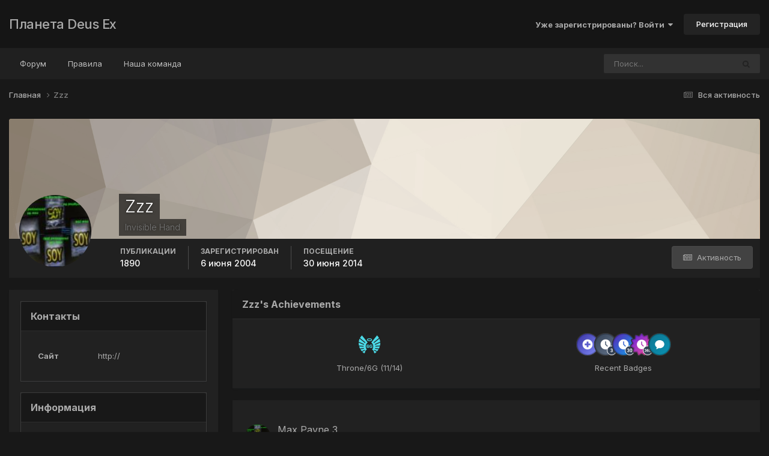

--- FILE ---
content_type: text/html;charset=UTF-8
request_url: https://planetdeusex.ru/forum/profile/5-zzz/
body_size: 13775
content:
<!DOCTYPE html>
<html lang="ru-RU" dir="ltr">
	<head>
		<meta charset="utf-8">
        
		<title>Zzz - Планета Deus Ex</title>
		
		
		
		

	<meta name="viewport" content="width=device-width, initial-scale=1">


	
	


	<meta name="twitter:card" content="summary" />




	
		
			
				<meta property="og:site_name" content="Планета Deus Ex">
			
		
	

	
		
			
				<meta property="og:locale" content="ru_RU">
			
		
	


	
		<link rel="canonical" href="https://planetdeusex.ru/forum/profile/5-zzz/" />
	





<link rel="manifest" href="https://planetdeusex.ru/forum/manifest.webmanifest/">
<meta name="msapplication-config" content="https://planetdeusex.ru/forum/browserconfig.xml/">
<meta name="msapplication-starturl" content="/">
<meta name="application-name" content="Планета Deus Ex">
<meta name="apple-mobile-web-app-title" content="Планета Deus Ex">

	<meta name="theme-color" content="#151515">










<link rel="preload" href="//planetdeusex.ru/forum/applications/core/interface/font/fontawesome-webfont.woff2?v=4.7.0" as="font" crossorigin="anonymous">
		


	<link rel="preconnect" href="https://fonts.googleapis.com">
	<link rel="preconnect" href="https://fonts.gstatic.com" crossorigin>
	
		<link href="https://fonts.googleapis.com/css2?family=Inter:wght@300;400;500;600;700&display=swap" rel="stylesheet">
	



	<link rel='stylesheet' href='https://planetdeusex.ru/forum/uploads/css_built_12/341e4a57816af3ba440d891ca87450ff_framework.css?v=96cfce7e4b1759653871' media='all'>

	<link rel='stylesheet' href='https://planetdeusex.ru/forum/uploads/css_built_12/05e81b71abe4f22d6eb8d1a929494829_responsive.css?v=96cfce7e4b1759653871' media='all'>

	<link rel='stylesheet' href='https://planetdeusex.ru/forum/uploads/css_built_12/20446cf2d164adcc029377cb04d43d17_flags.css?v=96cfce7e4b1759653871' media='all'>

	<link rel='stylesheet' href='https://planetdeusex.ru/forum/uploads/css_built_12/90eb5adf50a8c640f633d47fd7eb1778_core.css?v=96cfce7e4b1759653871' media='all'>

	<link rel='stylesheet' href='https://planetdeusex.ru/forum/uploads/css_built_12/5a0da001ccc2200dc5625c3f3934497d_core_responsive.css?v=96cfce7e4b1759653871' media='all'>

	<link rel='stylesheet' href='https://planetdeusex.ru/forum/uploads/css_built_12/ffdbd8340d5c38a97b780eeb2549bc3f_profiles.css?v=96cfce7e4b1759653871' media='all'>

	<link rel='stylesheet' href='https://planetdeusex.ru/forum/uploads/css_built_12/f2ef08fd7eaff94a9763df0d2e2aaa1f_streams.css?v=96cfce7e4b1759653871' media='all'>

	<link rel='stylesheet' href='https://planetdeusex.ru/forum/uploads/css_built_12/9be4fe0d9dd3ee2160f368f53374cd3f_leaderboard.css?v=96cfce7e4b1759653871' media='all'>

	<link rel='stylesheet' href='https://planetdeusex.ru/forum/uploads/css_built_12/125515e1b6f230e3adf3a20c594b0cea_profiles_responsive.css?v=96cfce7e4b1759653871' media='all'>





<link rel='stylesheet' href='https://planetdeusex.ru/forum/uploads/css_built_12/258adbb6e4f3e83cd3b355f84e3fa002_custom.css?v=96cfce7e4b1759653871' media='all'>




		
		

	</head>
	<body class='ipsApp ipsApp_front ipsJS_none ipsClearfix' data-controller='core.front.core.app' data-message="" data-pageApp='core' data-pageLocation='front' data-pageModule='members' data-pageController='profile' data-pageID='5'  >
		
        

        

		<a href='#ipsLayout_mainArea' class='ipsHide' title='Перейти к основной публикации' accesskey='m'>Перейти к публикации</a>
		





		<div id='ipsLayout_header' class='ipsClearfix'>
			<header>
				<div class='ipsLayout_container'>
					

<a href='https://planetdeusex.ru/forum/' id='elSiteTitle' accesskey='1'>Планета Deus Ex</a>

					
						

	<ul id='elUserNav' class='ipsList_inline cSignedOut ipsResponsive_showDesktop'>
		
        
		
        
        
            
            <li id='elSignInLink'>
                <a href='https://planetdeusex.ru/forum/login/' data-ipsMenu-closeOnClick="false" data-ipsMenu id='elUserSignIn'>
                    Уже зарегистрированы? Войти &nbsp;<i class='fa fa-caret-down'></i>
                </a>
                
<div id='elUserSignIn_menu' class='ipsMenu ipsMenu_auto ipsHide'>
	<form accept-charset='utf-8' method='post' action='https://planetdeusex.ru/forum/login/'>
		<input type="hidden" name="csrfKey" value="a9e15520f47f097d877ae7e7e40906fe">
		<input type="hidden" name="ref" value="aHR0cHM6Ly9wbGFuZXRkZXVzZXgucnUvZm9ydW0vcHJvZmlsZS81LXp6ei8=">
		<div data-role="loginForm">
			
			
			
				
<div class="ipsPad ipsForm ipsForm_vertical">
	<h4 class="ipsType_sectionHead">Войти</h4>
	<br><br>
	<ul class='ipsList_reset'>
		<li class="ipsFieldRow ipsFieldRow_noLabel ipsFieldRow_fullWidth">
			
			
				<input type="text" placeholder="Имя пользователя или email-адрес" name="auth" autocomplete="email">
			
		</li>
		<li class="ipsFieldRow ipsFieldRow_noLabel ipsFieldRow_fullWidth">
			<input type="password" placeholder="Пароль" name="password" autocomplete="current-password">
		</li>
		<li class="ipsFieldRow ipsFieldRow_checkbox ipsClearfix">
			<span class="ipsCustomInput">
				<input type="checkbox" name="remember_me" id="remember_me_checkbox" value="1" checked aria-checked="true">
				<span></span>
			</span>
			<div class="ipsFieldRow_content">
				<label class="ipsFieldRow_label" for="remember_me_checkbox">Запомнить меня</label>
				<span class="ipsFieldRow_desc">Не рекомендуется на общедоступных компьютерах</span>
			</div>
		</li>
		<li class="ipsFieldRow ipsFieldRow_fullWidth">
			<button type="submit" name="_processLogin" value="usernamepassword" class="ipsButton ipsButton_primary ipsButton_small" id="elSignIn_submit">Войти</button>
			
				<p class="ipsType_right ipsType_small">
					
						<a href='https://planetdeusex.ru/forum/lostpassword/' >
					
					Забыли пароль?</a>
				</p>
			
		</li>
	</ul>
</div>
			
		</div>
	</form>
</div>
            </li>
            
        
		
			<li>
				
					<a href='https://planetdeusex.ru/forum/register/' data-ipsDialog data-ipsDialog-size='narrow' data-ipsDialog-title='Регистрация' id='elRegisterButton' class='ipsButton ipsButton_normal ipsButton_primary'>Регистрация</a>
				
			</li>
		
	</ul>

						
<ul class='ipsMobileHamburger ipsList_reset ipsResponsive_hideDesktop'>
	<li data-ipsDrawer data-ipsDrawer-drawerElem='#elMobileDrawer'>
		<a href='#'>
			
			
				
			
			
			
			<i class='fa fa-navicon'></i>
		</a>
	</li>
</ul>
					
				</div>
			</header>
			

	<nav data-controller='core.front.core.navBar' class='ipsNavBar_noSubBars ipsResponsive_showDesktop'>
		<div class='ipsNavBar_primary ipsLayout_container ipsNavBar_noSubBars'>
			<ul data-role="primaryNavBar" class='ipsClearfix'>
				


	
		
		
		<li  id='elNavSecondary_10' data-role="navBarItem" data-navApp="forums" data-navExt="Forums">
			
			
				<a href="https://planetdeusex.ru/forum/"  data-navItem-id="10" >
					Форум<span class='ipsNavBar_active__identifier'></span>
				</a>
			
			
		</li>
	
	

	
		
		
		<li  id='elNavSecondary_19' data-role="navBarItem" data-navApp="core" data-navExt="Guidelines">
			
			
				<a href="https://planetdeusex.ru/forum/index.php?showtopic=2672"  data-navItem-id="19" >
					Правила<span class='ipsNavBar_active__identifier'></span>
				</a>
			
			
		</li>
	
	

	
		
		
		<li  id='elNavSecondary_17' data-role="navBarItem" data-navApp="core" data-navExt="StaffDirectory">
			
			
				<a href="https://planetdeusex.ru/forum/staff/"  data-navItem-id="17" >
					Наша команда<span class='ipsNavBar_active__identifier'></span>
				</a>
			
			
		</li>
	
	

				<li class='ipsHide' id='elNavigationMore' data-role='navMore'>
					<a href='#' data-ipsMenu data-ipsMenu-appendTo='#elNavigationMore' id='elNavigationMore_dropdown'>Больше</a>
					<ul class='ipsNavBar_secondary ipsHide' data-role='secondaryNavBar'>
						<li class='ipsHide' id='elNavigationMore_more' data-role='navMore'>
							<a href='#' data-ipsMenu data-ipsMenu-appendTo='#elNavigationMore_more' id='elNavigationMore_more_dropdown'>Больше <i class='fa fa-caret-down'></i></a>
							<ul class='ipsHide ipsMenu ipsMenu_auto' id='elNavigationMore_more_dropdown_menu' data-role='moreDropdown'></ul>
						</li>
					</ul>
				</li>
			</ul>
			

	<div id="elSearchWrapper">
		<div id='elSearch' data-controller="core.front.core.quickSearch">
			<form accept-charset='utf-8' action='//planetdeusex.ru/forum/search/?do=quicksearch' method='post'>
                <input type='search' id='elSearchField' placeholder='Поиск...' name='q' autocomplete='off' aria-label='Поиск'>
                <details class='cSearchFilter'>
                    <summary class='cSearchFilter__text'></summary>
                    <ul class='cSearchFilter__menu'>
                        
                        <li><label><input type="radio" name="type" value="all"  checked><span class='cSearchFilter__menuText'>Везде</span></label></li>
                        
                        
                            <li><label><input type="radio" name="type" value="forums_topic"><span class='cSearchFilter__menuText'>Темы</span></label></li>
                        
                            <li><label><input type="radio" name="type" value="core_members"><span class='cSearchFilter__menuText'>Пользователи</span></label></li>
                        
                    </ul>
                </details>
				<button class='cSearchSubmit' type="submit" aria-label='Поиск'><i class="fa fa-search"></i></button>
			</form>
		</div>
	</div>

		</div>
	</nav>

			
<ul id='elMobileNav' class='ipsResponsive_hideDesktop' data-controller='core.front.core.mobileNav'>
	
		
			<li id='elMobileBreadcrumb'>
				<a href='https://planetdeusex.ru/forum/'>
					<span>Главная</span>
				</a>
			</li>
		
	
	
	
	<li >
		<a data-action="defaultStream" href='https://planetdeusex.ru/forum/discover/'><i class="fa fa-newspaper-o" aria-hidden="true"></i></a>
	</li>

	

	
		<li class='ipsJS_show'>
			<a href='https://planetdeusex.ru/forum/search/'><i class='fa fa-search'></i></a>
		</li>
	
</ul>
		</div>
		<main id='ipsLayout_body' class='ipsLayout_container'>
			<div id='ipsLayout_contentArea'>
				<div id='ipsLayout_contentWrapper'>
					
<nav class='ipsBreadcrumb ipsBreadcrumb_top ipsFaded_withHover'>
	

	<ul class='ipsList_inline ipsPos_right'>
		
		<li >
			<a data-action="defaultStream" class='ipsType_light '  href='https://planetdeusex.ru/forum/discover/'><i class="fa fa-newspaper-o" aria-hidden="true"></i> <span>Вся активность</span></a>
		</li>
		
	</ul>

	<ul data-role="breadcrumbList">
		<li>
			<a title="Главная" href='https://planetdeusex.ru/forum/'>
				<span>Главная <i class='fa fa-angle-right'></i></span>
			</a>
		</li>
		
		
			<li>
				
					<a href='https://planetdeusex.ru/forum/profile/5-zzz/'>
						<span>Zzz </span>
					</a>
				
			</li>
		
	</ul>
</nav>
					
					<div id='ipsLayout_mainArea'>
						
						
						
						

	




						

<!-- When altering this template be sure to also check for similar in the hovercard -->
<div data-controller='core.front.profile.main'>
	

<header data-role="profileHeader">
    <div class='ipsPageHead_special ' id='elProfileHeader' data-controller='core.global.core.coverPhoto' data-url="https://planetdeusex.ru/forum/profile/5-zzz/?csrfKey=a9e15520f47f097d877ae7e7e40906fe" data-coverOffset='0'>
        
        <div class='ipsCoverPhoto_container' style="background-color: hsl(34, 100%, 80% )">
            <img src='https://planetdeusex.ru/forum/uploads/set_resources_12/84c1e40ea0e759e3f1505eb1788ddf3c_pattern.png' class='ipsCoverPhoto_photo' data-action="toggleCoverPhoto" alt=''>
        </div>
        
        
        <div class='ipsColumns ipsColumns_collapsePhone' data-hideOnCoverEdit>
            <div class='ipsColumn ipsColumn_fixed ipsColumn_narrow ipsPos_center' id='elProfilePhoto'>
                
                <a href="https://planetdeusex.ru/forum/uploads/av-5.jpg" data-ipsLightbox class='ipsUserPhoto ipsUserPhoto_xlarge'>
                    <img src='https://planetdeusex.ru/forum/uploads/profile/photo-thumb-5.jpg' alt=''>
                </a>
                
                
            </div>
            <div class='ipsColumn ipsColumn_fluid'>
                <div class='ipsPos_left ipsPad cProfileHeader_name ipsType_normal'>
                    <h1 class='ipsType_reset ipsPageHead_barText'>
                        Zzz

                        
                        
                    </h1>
                    <span>
						
						<span class='ipsPageHead_barText'><span style='color:#777777'>Invisible Hand</span></span>
					</span>
                </div>
                
                <ul class='ipsList_inline ipsPad ipsResponsive_hidePhone ipsResponsive_block ipsPos_left'>
                    
                    <li>

<div data-followApp='core' data-followArea='member' data-followID='5'  data-controller='core.front.core.followButton'>
	
		

	
</div></li>
                    
                    
                </ul>
                
            </div>
        </div>
    </div>

    <div class='ipsGrid ipsAreaBackground ipsPad ipsResponsive_showPhone ipsResponsive_block'>
        
        
        

        
        
        <div data-role='switchView' class='ipsGrid_span12'>
            <div data-action="goToProfile" data-type='phone' class='ipsHide'>
                <a href='https://planetdeusex.ru/forum/profile/5-zzz/' class='ipsButton ipsButton_veryLight ipsButton_small ipsButton_fullWidth' title="Профиль Zzz"><i class='fa fa-user'></i></a>
            </div>
            <div data-action="browseContent" data-type='phone' class=''>
                <a href="https://planetdeusex.ru/forum/profile/5-zzz/content/" rel="nofollow" class='ipsButton ipsButton_veryLight ipsButton_small ipsButton_fullWidth'  title="Публикации Zzz"><i class='fa fa-newspaper-o'></i></a>
            </div>
        </div>
    </div>

    <div id='elProfileStats' class='ipsClearfix sm:ipsPadding ipsResponsive_pull'>
        <div data-role='switchView' class='ipsResponsive_hidePhone ipsPos_right'>
            <a href='https://planetdeusex.ru/forum/profile/5-zzz/' class='ipsButton ipsButton_veryLight ipsButton_small ipsPos_right ipsHide' data-action="goToProfile" data-type='full' title="Профиль Zzz"><i class='fa fa-user'></i> <span class='ipsResponsive_showDesktop ipsResponsive_inline'>&nbsp;Просмотреть профиль</span></a>
            <a href="https://planetdeusex.ru/forum/profile/5-zzz/content/" rel="nofollow" class='ipsButton ipsButton_veryLight ipsButton_small ipsPos_right ' data-action="browseContent" data-type='full' title="Публикации Zzz"><i class='fa fa-newspaper-o'></i> <span class='ipsResponsive_showDesktop ipsResponsive_inline'>&nbsp;Активность</span></a>
        </div>
        <ul class='ipsList_reset ipsFlex ipsFlex-ai:center ipsFlex-fw:wrap ipsPos_left ipsResponsive_noFloat'>
            <li>
                <h4 class='ipsType_minorHeading'>Публикации</h4>
                1890
            </li>
            <li>
                <h4 class='ipsType_minorHeading'>Зарегистрирован</h4>
                <time datetime='2004-06-06T15:12:19Z' title='06/06/04 15:12' data-short='21 г'>6 июня 2004</time>
            </li>
            
            <li>
                <h4 class='ipsType_minorHeading'>Посещение</h4>
                <span>
					
                    <time datetime='2014-06-30T21:43:27Z' title='06/30/14 21:43' data-short='11 г'>30 июня 2014</time>
				</span>
            </li>
            
            
        </ul>
    </div>
</header>
	<div data-role="profileContent" class='ipsSpacer_top'>

		<div class='ipsColumns ipsColumns_collapseTablet' data-controller="core.front.profile.body">
			<div class='ipsColumn ipsColumn_fixed ipsColumn_veryWide' id='elProfileInfoColumn'>
				<div class='ipsPadding ipsBox ipsResponsive_pull'>
					
					

					
					
					
                        
                    
					
	 				
					
						
						<div class='ipsWidget ipsWidget_vertical cProfileSidebarBlock ipsBox ipsBox--child ipsSpacer_bottom' data-location='customFields'>
							
                                <h2 class='ipsWidget_title ipsType_reset'>Контакты</h2>
                            
                            <div class='ipsWidget_inner ipsPad'>
								<ul class='ipsDataList ipsDataList_reducedSpacing cProfileFields'>
									
									
										<li class='ipsDataItem ipsType_break'>
											
												<span class='ipsDataItem_generic ipsDataItem_size3 ipsType_break'><strong>Сайт</strong></span>
												<div class='ipsDataItem_generic'><div class='ipsType_break ipsContained'>http://</div></div>
											
										</li>
									
									
								</ul>
							</div>
						</div>
						
					
						
						<div class='ipsWidget ipsWidget_vertical cProfileSidebarBlock ipsBox ipsBox--child ipsSpacer_bottom' data-location='customFields'>
							
                                <h2 class='ipsWidget_title ipsType_reset'>Информация</h2>
                            
                            <div class='ipsWidget_inner ipsPad'>
								<ul class='ipsDataList ipsDataList_reducedSpacing cProfileFields'>
									
									
										<li class='ipsDataItem ipsType_break'>
											
												<span class='ipsDataItem_generic ipsDataItem_size3 ipsType_break'><strong>Пол</strong></span>
												<div class='ipsDataItem_generic'><div class='ipsType_break ipsContained'>Мужчина</div></div>
											
										</li>
									
									
									
										<li class='ipsDataItem ipsType_break'>
											
												<span class='ipsDataItem_generic ipsDataItem_size3 ipsType_break'><strong>Откуда</strong></span>
												<div class='ipsDataItem_generic'><div class='ipsType_break ipsContained'>Samara</div></div>
											
										</li>
									
									
								</ul>
							</div>
						</div>
						
					
					
					
						<div class='ipsWidget ipsWidget_vertical cProfileSidebarBlock ipsBox ipsBox--child ipsSpacer_bottom' data-controller='core.front.profile.toggleBlock'>
							


	
	<h2 class='ipsWidget_title ipsType_reset'>
		

		Посетители профиля
	</h2>
	<div class='ipsWidget_inner ipsPad'>
		<span class='ipsType_light'>
			18046 просмотров профиля
		</span>
		
			<ul class='ipsDataList ipsDataList_reducedSpacing ipsSpacer_top'>
			
				<li class='ipsDataItem'>
					<div class='ipsType_center ipsDataItem_icon'>
						


	<a href="https://planetdeusex.ru/forum/profile/3-lgs/" rel="nofollow" data-ipsHover data-ipsHover-width="370" data-ipsHover-target="https://planetdeusex.ru/forum/profile/3-lgs/?do=hovercard" class="ipsUserPhoto ipsUserPhoto_tiny" title="Перейти в профиль Lgs">
		<img src='https://planetdeusex.ru/forum/uploads/profile/photo-thumb-3.png' alt='Lgs' loading="lazy">
	</a>

					</div>
					<div class='ipsDataItem_main'>
						<h3 class='ipsDataItem_title'>


<a href='https://planetdeusex.ru/forum/profile/3-lgs/' rel="nofollow" data-ipsHover data-ipsHover-width='370' data-ipsHover-target='https://planetdeusex.ru/forum/profile/3-lgs/?do=hovercard&amp;referrer=https%253A%252F%252Fplanetdeusex.ru%252Fforum%252Fprofile%252F5-zzz%252F' title="Перейти в профиль Lgs" class="ipsType_break">Lgs</a></h3>
						<p class='ipsDataItem_meta ipsType_light'><time datetime='2024-06-10T13:11:08Z' title='06/10/24 13:11' data-short='1 г'>10 июня 2024</time></p>
					</div>
				</li>
			
				<li class='ipsDataItem'>
					<div class='ipsType_center ipsDataItem_icon'>
						


	<a href="https://planetdeusex.ru/forum/profile/12212-12212/" rel="nofollow" data-ipsHover data-ipsHover-width="370" data-ipsHover-target="https://planetdeusex.ru/forum/profile/12212-12212/?do=hovercard" class="ipsUserPhoto ipsUserPhoto_tiny" title="Перейти в профиль 12212">
		<img src='https://planetdeusex.ru/forum/uploads/monthly_2023_08/ytochka_tolo_toys_1.thumb.jpg.43c1592020b825d3985e9c9f3e43201c.jpg' alt='12212' loading="lazy">
	</a>

					</div>
					<div class='ipsDataItem_main'>
						<h3 class='ipsDataItem_title'>


<a href='https://planetdeusex.ru/forum/profile/12212-12212/' rel="nofollow" data-ipsHover data-ipsHover-width='370' data-ipsHover-target='https://planetdeusex.ru/forum/profile/12212-12212/?do=hovercard&amp;referrer=https%253A%252F%252Fplanetdeusex.ru%252Fforum%252Fprofile%252F5-zzz%252F' title="Перейти в профиль 12212" class="ipsType_break">12212</a></h3>
						<p class='ipsDataItem_meta ipsType_light'><time datetime='2023-08-09T13:02:23Z' title='08/09/23 13:02' data-short='2 г'>9 августа 2023</time></p>
					</div>
				</li>
			
				<li class='ipsDataItem'>
					<div class='ipsType_center ipsDataItem_icon'>
						


	<a href="https://planetdeusex.ru/forum/profile/26-morf/" rel="nofollow" data-ipsHover data-ipsHover-width="370" data-ipsHover-target="https://planetdeusex.ru/forum/profile/26-morf/?do=hovercard" class="ipsUserPhoto ipsUserPhoto_tiny" title="Перейти в профиль Morf">
		<img src='https://planetdeusex.ru/forum/uploads/profile/photo-thumb-26.jpg' alt='Morf' loading="lazy">
	</a>

					</div>
					<div class='ipsDataItem_main'>
						<h3 class='ipsDataItem_title'>


<a href='https://planetdeusex.ru/forum/profile/26-morf/' rel="nofollow" data-ipsHover data-ipsHover-width='370' data-ipsHover-target='https://planetdeusex.ru/forum/profile/26-morf/?do=hovercard&amp;referrer=https%253A%252F%252Fplanetdeusex.ru%252Fforum%252Fprofile%252F5-zzz%252F' title="Перейти в профиль Morf" class="ipsType_break">Morf</a></h3>
						<p class='ipsDataItem_meta ipsType_light'><time datetime='2023-06-30T20:32:49Z' title='06/30/23 20:32' data-short='2 г'>30 июня 2023</time></p>
					</div>
				</li>
			
				<li class='ipsDataItem'>
					<div class='ipsType_center ipsDataItem_icon'>
						


	<a href="https://planetdeusex.ru/forum/profile/13680-aventurier/" rel="nofollow" data-ipsHover data-ipsHover-width="370" data-ipsHover-target="https://planetdeusex.ru/forum/profile/13680-aventurier/?do=hovercard" class="ipsUserPhoto ipsUserPhoto_tiny" title="Перейти в профиль Aventurier">
		<img src='data:image/svg+xml,%3Csvg%20xmlns%3D%22http%3A%2F%2Fwww.w3.org%2F2000%2Fsvg%22%20viewBox%3D%220%200%201024%201024%22%20style%3D%22background%3A%23629fc4%22%3E%3Cg%3E%3Ctext%20text-anchor%3D%22middle%22%20dy%3D%22.35em%22%20x%3D%22512%22%20y%3D%22512%22%20fill%3D%22%23ffffff%22%20font-size%3D%22700%22%20font-family%3D%22-apple-system%2C%20BlinkMacSystemFont%2C%20Roboto%2C%20Helvetica%2C%20Arial%2C%20sans-serif%22%3EA%3C%2Ftext%3E%3C%2Fg%3E%3C%2Fsvg%3E' alt='Aventurier' loading="lazy">
	</a>

					</div>
					<div class='ipsDataItem_main'>
						<h3 class='ipsDataItem_title'>


<a href='https://planetdeusex.ru/forum/profile/13680-aventurier/' rel="nofollow" data-ipsHover data-ipsHover-width='370' data-ipsHover-target='https://planetdeusex.ru/forum/profile/13680-aventurier/?do=hovercard&amp;referrer=https%253A%252F%252Fplanetdeusex.ru%252Fforum%252Fprofile%252F5-zzz%252F' title="Перейти в профиль Aventurier" class="ipsType_break">Aventurier</a></h3>
						<p class='ipsDataItem_meta ipsType_light'><time datetime='2023-01-09T21:17:19Z' title='01/09/23 21:17' data-short='3 г'>9 января 2023</time></p>
					</div>
				</li>
			
				<li class='ipsDataItem'>
					<div class='ipsType_center ipsDataItem_icon'>
						


	<a href="https://planetdeusex.ru/forum/profile/13677-newbeginner/" rel="nofollow" data-ipsHover data-ipsHover-width="370" data-ipsHover-target="https://planetdeusex.ru/forum/profile/13677-newbeginner/?do=hovercard" class="ipsUserPhoto ipsUserPhoto_tiny" title="Перейти в профиль NewBeginner">
		<img src='https://planetdeusex.ru/forum/uploads/monthly_2022_07/316575337_.thumb.png.b7e1beed6ec709d96d88e84eda42ddaa.png' alt='NewBeginner' loading="lazy">
	</a>

					</div>
					<div class='ipsDataItem_main'>
						<h3 class='ipsDataItem_title'>


<a href='https://planetdeusex.ru/forum/profile/13677-newbeginner/' rel="nofollow" data-ipsHover data-ipsHover-width='370' data-ipsHover-target='https://planetdeusex.ru/forum/profile/13677-newbeginner/?do=hovercard&amp;referrer=https%253A%252F%252Fplanetdeusex.ru%252Fforum%252Fprofile%252F5-zzz%252F' title="Перейти в профиль NewBeginner" class="ipsType_break">NewBeginner</a></h3>
						<p class='ipsDataItem_meta ipsType_light'><time datetime='2022-07-07T13:55:44Z' title='07/07/22 13:55' data-short='3 г'>7 июля 2022</time></p>
					</div>
				</li>
			
				<li class='ipsDataItem'>
					<div class='ipsType_center ipsDataItem_icon'>
						


	<a href="https://planetdeusex.ru/forum/profile/2-dae/" rel="nofollow" data-ipsHover data-ipsHover-width="370" data-ipsHover-target="https://planetdeusex.ru/forum/profile/2-dae/?do=hovercard" class="ipsUserPhoto ipsUserPhoto_tiny" title="Перейти в профиль Dae">
		<img src='https://planetdeusex.ru/forum/uploads/av-2.jpg' alt='Dae' loading="lazy">
	</a>

					</div>
					<div class='ipsDataItem_main'>
						<h3 class='ipsDataItem_title'>


<a href='https://planetdeusex.ru/forum/profile/2-dae/' rel="nofollow" data-ipsHover data-ipsHover-width='370' data-ipsHover-target='https://planetdeusex.ru/forum/profile/2-dae/?do=hovercard&amp;referrer=https%253A%252F%252Fplanetdeusex.ru%252Fforum%252Fprofile%252F5-zzz%252F' title="Перейти в профиль Dae" class="ipsType_break">Dae</a></h3>
						<p class='ipsDataItem_meta ipsType_light'><time datetime='2021-10-14T21:55:21Z' title='10/14/21 21:55' data-short='4 г'>14 октября 2021</time></p>
					</div>
				</li>
			
				<li class='ipsDataItem'>
					<div class='ipsType_center ipsDataItem_icon'>
						


	<a href="https://planetdeusex.ru/forum/profile/7809-loadline-calibration/" rel="nofollow" data-ipsHover data-ipsHover-width="370" data-ipsHover-target="https://planetdeusex.ru/forum/profile/7809-loadline-calibration/?do=hovercard" class="ipsUserPhoto ipsUserPhoto_tiny" title="Перейти в профиль LoadLine Calibration">
		<img src='https://planetdeusex.ru/forum/uploads/monthly_2024_12/LLC_Winter_.thumb.png.0be2e3a63481fb7c5b47b4fe58f8a4bb.png' alt='LoadLine Calibration' loading="lazy">
	</a>

					</div>
					<div class='ipsDataItem_main'>
						<h3 class='ipsDataItem_title'>


<a href='https://planetdeusex.ru/forum/profile/7809-loadline-calibration/' rel="nofollow" data-ipsHover data-ipsHover-width='370' data-ipsHover-target='https://planetdeusex.ru/forum/profile/7809-loadline-calibration/?do=hovercard&amp;referrer=https%253A%252F%252Fplanetdeusex.ru%252Fforum%252Fprofile%252F5-zzz%252F' title="Перейти в профиль LoadLine Calibration" class="ipsType_break">LoadLine Calibration</a></h3>
						<p class='ipsDataItem_meta ipsType_light'><time datetime='2020-03-03T04:02:37Z' title='03/03/20 04:02' data-short='5 г'>3 марта 2020</time></p>
					</div>
				</li>
			
				<li class='ipsDataItem'>
					<div class='ipsType_center ipsDataItem_icon'>
						


	<a href="https://planetdeusex.ru/forum/profile/11502-%D0%B2%D0%B8%D0%B7%D0%B3/" rel="nofollow" data-ipsHover data-ipsHover-width="370" data-ipsHover-target="https://planetdeusex.ru/forum/profile/11502-%D0%B2%D0%B8%D0%B7%D0%B3/?do=hovercard" class="ipsUserPhoto ipsUserPhoto_tiny" title="Перейти в профиль ВизГ">
		<img src='https://planetdeusex.ru/forum/uploads/profile/photo-thumb-11502.png' alt='ВизГ' loading="lazy">
	</a>

					</div>
					<div class='ipsDataItem_main'>
						<h3 class='ipsDataItem_title'>


<a href='https://planetdeusex.ru/forum/profile/11502-%D0%B2%D0%B8%D0%B7%D0%B3/' rel="nofollow" data-ipsHover data-ipsHover-width='370' data-ipsHover-target='https://planetdeusex.ru/forum/profile/11502-%D0%B2%D0%B8%D0%B7%D0%B3/?do=hovercard&amp;referrer=https%253A%252F%252Fplanetdeusex.ru%252Fforum%252Fprofile%252F5-zzz%252F' title="Перейти в профиль ВизГ" class="ipsType_break">ВизГ</a></h3>
						<p class='ipsDataItem_meta ipsType_light'><time datetime='2019-08-22T09:01:30Z' title='08/22/19 09:01' data-short='6 г'>22 августа 2019</time></p>
					</div>
				</li>
			
				<li class='ipsDataItem'>
					<div class='ipsType_center ipsDataItem_icon'>
						


	<a href="https://planetdeusex.ru/forum/profile/11991-cyberden/" rel="nofollow" data-ipsHover data-ipsHover-width="370" data-ipsHover-target="https://planetdeusex.ru/forum/profile/11991-cyberden/?do=hovercard" class="ipsUserPhoto ipsUserPhoto_tiny" title="Перейти в профиль CyberDen">
		<img src='https://planetdeusex.ru/forum/uploads/av-11991.jpg' alt='CyberDen' loading="lazy">
	</a>

					</div>
					<div class='ipsDataItem_main'>
						<h3 class='ipsDataItem_title'>


<a href='https://planetdeusex.ru/forum/profile/11991-cyberden/' rel="nofollow" data-ipsHover data-ipsHover-width='370' data-ipsHover-target='https://planetdeusex.ru/forum/profile/11991-cyberden/?do=hovercard&amp;referrer=https%253A%252F%252Fplanetdeusex.ru%252Fforum%252Fprofile%252F5-zzz%252F' title="Перейти в профиль CyberDen" class="ipsType_break">CyberDen</a></h3>
						<p class='ipsDataItem_meta ipsType_light'><time datetime='2019-07-25T10:32:50Z' title='07/25/19 10:32' data-short='6 г'>25 июля 2019</time></p>
					</div>
				</li>
			
				<li class='ipsDataItem'>
					<div class='ipsType_center ipsDataItem_icon'>
						


	<a href="https://planetdeusex.ru/forum/profile/12156-kusanagi/" rel="nofollow" data-ipsHover data-ipsHover-width="370" data-ipsHover-target="https://planetdeusex.ru/forum/profile/12156-kusanagi/?do=hovercard" class="ipsUserPhoto ipsUserPhoto_tiny" title="Перейти в профиль Kusanagi">
		<img src='https://planetdeusex.ru/forum/uploads/profile/photo-thumb-12156.jpg' alt='Kusanagi' loading="lazy">
	</a>

					</div>
					<div class='ipsDataItem_main'>
						<h3 class='ipsDataItem_title'>


<a href='https://planetdeusex.ru/forum/profile/12156-kusanagi/' rel="nofollow" data-ipsHover data-ipsHover-width='370' data-ipsHover-target='https://planetdeusex.ru/forum/profile/12156-kusanagi/?do=hovercard&amp;referrer=https%253A%252F%252Fplanetdeusex.ru%252Fforum%252Fprofile%252F5-zzz%252F' title="Перейти в профиль Kusanagi" class="ipsType_break">Kusanagi</a></h3>
						<p class='ipsDataItem_meta ipsType_light'><time datetime='2019-05-10T18:50:38Z' title='05/10/19 18:50' data-short='6 г'>10 мая 2019</time></p>
					</div>
				</li>
			
			</ul>
		
	</div>

		
						</div>
					
				</div>

			</div>
			<section class='ipsColumn ipsColumn_fluid'>
				
					<div class='ipsWidget ipsBox ipsMargin_bottom'>
						<h2 class='ipsWidget_title ipsType_reset ipsFlex ipsFlex-ai:center ipsFlex-jc:between'>
							<span>
								
									Zzz's Achievements
								
							</span>
						</h2>
						<div class='ipsWidget_inner ipsPadding_horizontal ipsPadding_vertical:half ipsType_center cProfileAchievements'>
							
								<div class='ipsFlex ipsFlex-fd:column ipsFlex-ai:center ipsPadding_vertical:half'>
									
<img src='https://planetdeusex.ru/forum/uploads/monthly_2021_09/6G.png.eab3aa90f7c9d64f3481e35821203d1b.png' loading="lazy" alt="Throne/6G" class="ipsDimension:4" data-ipsTooltip title="Звание: Throne/6G (11/14)">
									<h3 class='ipsType_reset ipsType_unbold ipsType_medium ipsType_light ipsMargin_top:half'>
                                        Throne/6G (11/14)
									</h3>
								</div>
							
							
									
								
									<a href="https://planetdeusex.ru/forum/profile/5-zzz/badges/" data-action="badgeLog" title="Zzz's Badges" class='ipsPadding_vertical:half ipsRadius'>
										<ul class="ipsCaterpillar ipsFlex-jc:center">
											
												<li class='ipsCaterpillar__item'>
													

<span class='ipsPos_relative'>
    <img src='https://planetdeusex.ru/forum/uploads/monthly_2021_06/FirstTopic.svg' loading="lazy" alt="Зачинщик обсуждений" class='ipsOutline ipsDimension:4' data-ipsTooltip title='Зачинщик обсуждений'>
    
</span>
												</li>
											
												<li class='ipsCaterpillar__item'>
													

<span class='ipsPos_relative'>
    <img src='https://planetdeusex.ru/forum/uploads/monthly_2021_06/SevenDaysRegistered.svg' loading="lazy" alt="Первая неделя с нами" class='ipsOutline ipsDimension:4' data-ipsTooltip title='Первая неделя с нами'>
    
</span>
												</li>
											
												<li class='ipsCaterpillar__item'>
													

<span class='ipsPos_relative'>
    <img src='https://planetdeusex.ru/forum/uploads/monthly_2021_06/ThirtyDaysRegistered.svg' loading="lazy" alt="Первый месяц с нами" class='ipsOutline ipsDimension:4' data-ipsTooltip title='Первый месяц с нами'>
    
</span>
												</li>
											
												<li class='ipsCaterpillar__item'>
													

<span class='ipsPos_relative'>
    <img src='https://planetdeusex.ru/forum/uploads/monthly_2021_06/1YearRegistered.svg' loading="lazy" alt="Первый год с нами" class='ipsOutline ipsDimension:4' data-ipsTooltip title='Первый год с нами'>
    
</span>
												</li>
											
												<li class='ipsCaterpillar__item'>
													

<span class='ipsPos_relative'>
    <img src='https://planetdeusex.ru/forum/uploads/monthly_2021_06/FirstPost.svg' loading="lazy" alt="Первый пост" class='ipsOutline ipsDimension:4' data-ipsTooltip title='Первый пост'>
    
</span>
												</li>
											
										</ul>
										<h3 class='ipsType_reset ipsType_unbold ipsType_medium ipsType_light ipsMargin_top:half'>
											Recent Badges
										</h3>
									</a>
								
							
							
							
						</div>
					</div>
				

				<div class='ipsBox ipsResponsive_pull'>
					

<div id='elProfileTabs_content' class='ipsTabs_panels ipsPadding ipsAreaBackground_reset'>
	
		
			<div id="ipsTabs_elProfileTabs_elProfileTab_activity_panel" class='ipsTabs_panel ipsAreaBackground_reset'>
				
<div data-controller="core.front.statuses.statusFeed">
	
	
		<ol class='ipsStream ipsList_reset' data-role='activityStream' id='elProfileActivityOverview'>
			
				

<li class='ipsStreamItem ipsStreamItem_contentBlock ipsStreamItem_expanded ipsAreaBackground_reset ipsPad  ' data-role='activityItem' data-timestamp='1345481802'>
	<div class='ipsStreamItem_container ipsClearfix'>
		
			
			<div class='ipsStreamItem_header ipsPhotoPanel ipsPhotoPanel_mini'>
								
					<span class='ipsStreamItem_contentType' data-ipsTooltip title='Сообщение'><i class='fa fa-comment'></i></span>
				
				

	<a href="https://planetdeusex.ru/forum/profile/5-zzz/" rel="nofollow" data-ipsHover data-ipsHover-target="https://planetdeusex.ru/forum/profile/5-zzz/?do=hovercard" class="ipsUserPhoto ipsUserPhoto_mini" title="Перейти в профиль Zzz">
		<img src='https://planetdeusex.ru/forum/uploads/profile/photo-thumb-5.jpg' alt='Zzz' loading="lazy">
	</a>

				<div class=''>
					
					<h2 class='ipsType_reset ipsStreamItem_title ipsContained_container ipsStreamItem_titleSmall'>
						
						
						<span class='ipsType_break ipsContained'>
							<a href='https://planetdeusex.ru/forum/topic/6197-max-payne-3/?do=findComment&amp;comment=68289' data-linkType="link" data-searchable> Max Payne 3</a>
						</span>
						
					</h2>
					
						<p class='ipsType_reset ipsStreamItem_status ipsType_blendLinks'>
							
<a href='https://planetdeusex.ru/forum/profile/5-zzz/' rel="nofollow" data-ipsHover data-ipsHover-width="370" data-ipsHover-target='https://planetdeusex.ru/forum/profile/5-zzz/?do=hovercard' title="Перейти в профиль Zzz" class="ipsType_break">Zzz</a> ответил в тему пользователя 
<a href='https://planetdeusex.ru/forum/profile/111-breaker-%E2%80%A0pc%E2%80%A0/' rel="nofollow" data-ipsHover data-ipsHover-width="370" data-ipsHover-target='https://planetdeusex.ru/forum/profile/111-breaker-%E2%80%A0pc%E2%80%A0/?do=hovercard' title="Перейти в профиль Breaker †PC†" class="ipsType_break">Breaker †PC†</a> в <a href='https://planetdeusex.ru/forum/forum/25-artistic-off-topic/'>Artistic off topic</a>
						</p>
					
					
						
					
				</div>
			</div>
			
				<div class='ipsStreamItem_snippet ipsType_break'>
					
					 	

	<div class='ipsType_richText ipsContained ipsType_medium'>
		<div data-ipsTruncate data-ipsTruncate-type='remove' data-ipsTruncate-size='3 lines' data-ipsTruncate-watch='false'>
			ZwerPSF, спасибо за положительный отзыв. Теперь обязательно посмотрю :)
		</div>
	</div>


					
				</div>
				<ul class='ipsList_inline ipsStreamItem_meta ipsGap:1'>
					<li class='ipsType_light ipsType_medium'>
						
						<i class='fa fa-clock-o'></i> <time datetime='2012-08-20T16:56:42Z' title='08/20/12 16:56' data-short='13 г'>20 августа 2012</time>
						
					</li>
					
						<li class='ipsType_light ipsType_medium'>
							<a href='https://planetdeusex.ru/forum/topic/6197-max-payne-3/?do=findComment&amp;comment=68289' class='ipsType_blendLinks'>
								
									<i class='fa fa-comment'></i> 35 ответов
								
							</a>
						</li>
					
					
					
				</ul>
			
		
	</div>
</li>
			
				

<li class='ipsStreamItem ipsStreamItem_contentBlock ipsStreamItem_expanded ipsAreaBackground_reset ipsPad  ' data-role='activityItem' data-timestamp='1345094409'>
	<div class='ipsStreamItem_container ipsClearfix'>
		
			
			<div class='ipsStreamItem_header ipsPhotoPanel ipsPhotoPanel_mini'>
								
					<span class='ipsStreamItem_contentType' data-ipsTooltip title='Сообщение'><i class='fa fa-comment'></i></span>
				
				

	<a href="https://planetdeusex.ru/forum/profile/5-zzz/" rel="nofollow" data-ipsHover data-ipsHover-target="https://planetdeusex.ru/forum/profile/5-zzz/?do=hovercard" class="ipsUserPhoto ipsUserPhoto_mini" title="Перейти в профиль Zzz">
		<img src='https://planetdeusex.ru/forum/uploads/profile/photo-thumb-5.jpg' alt='Zzz' loading="lazy">
	</a>

				<div class=''>
					
					<h2 class='ipsType_reset ipsStreamItem_title ipsContained_container ipsStreamItem_titleSmall'>
						
						
						<span class='ipsType_break ipsContained'>
							<a href='https://planetdeusex.ru/forum/topic/232-%D0%BF%D1%80%D0%BE%D1%81%D1%82%D0%BE-flood/?do=findComment&amp;comment=68246' data-linkType="link" data-searchable> Просто flood</a>
						</span>
						
					</h2>
					
						<p class='ipsType_reset ipsStreamItem_status ipsType_blendLinks'>
							
<a href='https://planetdeusex.ru/forum/profile/5-zzz/' rel="nofollow" data-ipsHover data-ipsHover-width="370" data-ipsHover-target='https://planetdeusex.ru/forum/profile/5-zzz/?do=hovercard' title="Перейти в профиль Zzz" class="ipsType_break">Zzz</a> ответил в тему пользователя 
<a href='https://planetdeusex.ru/forum/profile/12185-saint/' rel="nofollow" data-ipsHover data-ipsHover-width="370" data-ipsHover-target='https://planetdeusex.ru/forum/profile/12185-saint/?do=hovercard' title="Перейти в профиль Saint" class="ipsType_break">Saint</a> в <a href='https://planetdeusex.ru/forum/forum/11-general-off-topic/'>General off topic</a>
						</p>
					
					
						
					
				</div>
			</div>
			
				<div class='ipsStreamItem_snippet ipsType_break'>
					
					 	

	<div class='ipsType_richText ipsContained ipsType_medium'>
		<div data-ipsTruncate data-ipsTruncate-type='remove' data-ipsTruncate-size='3 lines' data-ipsTruncate-watch='false'>
			Пересмотрел несколкьо роликов EYE и нашел тот что описывал 
 Таки оно. Спасибо, посоны)
		</div>
	</div>


					
				</div>
				<ul class='ipsList_inline ipsStreamItem_meta ipsGap:1'>
					<li class='ipsType_light ipsType_medium'>
						
						<i class='fa fa-clock-o'></i> <time datetime='2012-08-16T05:20:09Z' title='08/16/12 05:20' data-short='13 г'>16 августа 2012</time>
						
					</li>
					
						<li class='ipsType_light ipsType_medium'>
							<a href='https://planetdeusex.ru/forum/topic/232-%D0%BF%D1%80%D0%BE%D1%81%D1%82%D0%BE-flood/?do=findComment&amp;comment=68246' class='ipsType_blendLinks'>
								
									<i class='fa fa-comment'></i> 3988 ответов
								
							</a>
						</li>
					
					
					
				</ul>
			
		
	</div>
</li>
			
				

<li class='ipsStreamItem ipsStreamItem_contentBlock ipsStreamItem_expanded ipsAreaBackground_reset ipsPad  ' data-role='activityItem' data-timestamp='1345061169'>
	<div class='ipsStreamItem_container ipsClearfix'>
		
			
			<div class='ipsStreamItem_header ipsPhotoPanel ipsPhotoPanel_mini'>
								
					<span class='ipsStreamItem_contentType' data-ipsTooltip title='Сообщение'><i class='fa fa-comment'></i></span>
				
				

	<a href="https://planetdeusex.ru/forum/profile/5-zzz/" rel="nofollow" data-ipsHover data-ipsHover-target="https://planetdeusex.ru/forum/profile/5-zzz/?do=hovercard" class="ipsUserPhoto ipsUserPhoto_mini" title="Перейти в профиль Zzz">
		<img src='https://planetdeusex.ru/forum/uploads/profile/photo-thumb-5.jpg' alt='Zzz' loading="lazy">
	</a>

				<div class=''>
					
					<h2 class='ipsType_reset ipsStreamItem_title ipsContained_container ipsStreamItem_titleSmall'>
						
						
						<span class='ipsType_break ipsContained'>
							<a href='https://planetdeusex.ru/forum/topic/232-%D0%BF%D1%80%D0%BE%D1%81%D1%82%D0%BE-flood/?do=findComment&amp;comment=68244' data-linkType="link" data-searchable> Просто flood</a>
						</span>
						
					</h2>
					
						<p class='ipsType_reset ipsStreamItem_status ipsType_blendLinks'>
							
<a href='https://planetdeusex.ru/forum/profile/5-zzz/' rel="nofollow" data-ipsHover data-ipsHover-width="370" data-ipsHover-target='https://planetdeusex.ru/forum/profile/5-zzz/?do=hovercard' title="Перейти в профиль Zzz" class="ipsType_break">Zzz</a> ответил в тему пользователя 
<a href='https://planetdeusex.ru/forum/profile/12185-saint/' rel="nofollow" data-ipsHover data-ipsHover-width="370" data-ipsHover-target='https://planetdeusex.ru/forum/profile/12185-saint/?do=hovercard' title="Перейти в профиль Saint" class="ipsType_break">Saint</a> в <a href='https://planetdeusex.ru/forum/forum/11-general-off-topic/'>General off topic</a>
						</p>
					
					
						
					
				</div>
			</div>
			
				<div class='ipsStreamItem_snippet ipsType_break'>
					
					 	

	<div class='ipsType_richText ipsContained ipsType_medium'>
		<div data-ipsTruncate data-ipsTruncate-type='remove' data-ipsTruncate-size='3 lines' data-ipsTruncate-watch='false'>
			Увы, опять не оно)
		</div>
	</div>


					
				</div>
				<ul class='ipsList_inline ipsStreamItem_meta ipsGap:1'>
					<li class='ipsType_light ipsType_medium'>
						
						<i class='fa fa-clock-o'></i> <time datetime='2012-08-15T20:06:09Z' title='08/15/12 20:06' data-short='13 г'>15 августа 2012</time>
						
					</li>
					
						<li class='ipsType_light ipsType_medium'>
							<a href='https://planetdeusex.ru/forum/topic/232-%D0%BF%D1%80%D0%BE%D1%81%D1%82%D0%BE-flood/?do=findComment&amp;comment=68244' class='ipsType_blendLinks'>
								
									<i class='fa fa-comment'></i> 3988 ответов
								
							</a>
						</li>
					
					
					
				</ul>
			
		
	</div>
</li>
			
				

<li class='ipsStreamItem ipsStreamItem_contentBlock ipsStreamItem_expanded ipsAreaBackground_reset ipsPad  ' data-role='activityItem' data-timestamp='1345052536'>
	<div class='ipsStreamItem_container ipsClearfix'>
		
			
			<div class='ipsStreamItem_header ipsPhotoPanel ipsPhotoPanel_mini'>
								
					<span class='ipsStreamItem_contentType' data-ipsTooltip title='Сообщение'><i class='fa fa-comment'></i></span>
				
				

	<a href="https://planetdeusex.ru/forum/profile/5-zzz/" rel="nofollow" data-ipsHover data-ipsHover-target="https://planetdeusex.ru/forum/profile/5-zzz/?do=hovercard" class="ipsUserPhoto ipsUserPhoto_mini" title="Перейти в профиль Zzz">
		<img src='https://planetdeusex.ru/forum/uploads/profile/photo-thumb-5.jpg' alt='Zzz' loading="lazy">
	</a>

				<div class=''>
					
					<h2 class='ipsType_reset ipsStreamItem_title ipsContained_container ipsStreamItem_titleSmall'>
						
						
						<span class='ipsType_break ipsContained'>
							<a href='https://planetdeusex.ru/forum/topic/232-%D0%BF%D1%80%D0%BE%D1%81%D1%82%D0%BE-flood/?do=findComment&amp;comment=68242' data-linkType="link" data-searchable> Просто flood</a>
						</span>
						
					</h2>
					
						<p class='ipsType_reset ipsStreamItem_status ipsType_blendLinks'>
							
<a href='https://planetdeusex.ru/forum/profile/5-zzz/' rel="nofollow" data-ipsHover data-ipsHover-width="370" data-ipsHover-target='https://planetdeusex.ru/forum/profile/5-zzz/?do=hovercard' title="Перейти в профиль Zzz" class="ipsType_break">Zzz</a> ответил в тему пользователя 
<a href='https://planetdeusex.ru/forum/profile/12185-saint/' rel="nofollow" data-ipsHover data-ipsHover-width="370" data-ipsHover-target='https://planetdeusex.ru/forum/profile/12185-saint/?do=hovercard' title="Перейти в профиль Saint" class="ipsType_break">Saint</a> в <a href='https://planetdeusex.ru/forum/forum/11-general-off-topic/'>General off topic</a>
						</p>
					
					
						
					
				</div>
			</div>
			
				<div class='ipsStreamItem_snippet ipsType_break'>
					
					 	

	<div class='ipsType_richText ipsContained ipsType_medium'>
		<div data-ipsTruncate data-ipsTruncate-type='remove' data-ipsTruncate-size='3 lines' data-ipsTruncate-watch='false'>
			Нет-нет, то был утонченный экшон рпг. Была геймпленая нарезочка типа можно и так пройти и сяк. Цвтовая гамма напоминала ДХХР.
		</div>
	</div>


					
				</div>
				<ul class='ipsList_inline ipsStreamItem_meta ipsGap:1'>
					<li class='ipsType_light ipsType_medium'>
						
						<i class='fa fa-clock-o'></i> <time datetime='2012-08-15T17:42:16Z' title='08/15/12 17:42' data-short='13 г'>15 августа 2012</time>
						
					</li>
					
						<li class='ipsType_light ipsType_medium'>
							<a href='https://planetdeusex.ru/forum/topic/232-%D0%BF%D1%80%D0%BE%D1%81%D1%82%D0%BE-flood/?do=findComment&amp;comment=68242' class='ipsType_blendLinks'>
								
									<i class='fa fa-comment'></i> 3988 ответов
								
							</a>
						</li>
					
					
					
				</ul>
			
		
	</div>
</li>
			
				

<li class='ipsStreamItem ipsStreamItem_contentBlock ipsStreamItem_expanded ipsAreaBackground_reset ipsPad  ' data-role='activityItem' data-timestamp='1344965074'>
	<div class='ipsStreamItem_container ipsClearfix'>
		
			
			<div class='ipsStreamItem_header ipsPhotoPanel ipsPhotoPanel_mini'>
								
					<span class='ipsStreamItem_contentType' data-ipsTooltip title='Сообщение'><i class='fa fa-comment'></i></span>
				
				

	<a href="https://planetdeusex.ru/forum/profile/5-zzz/" rel="nofollow" data-ipsHover data-ipsHover-target="https://planetdeusex.ru/forum/profile/5-zzz/?do=hovercard" class="ipsUserPhoto ipsUserPhoto_mini" title="Перейти в профиль Zzz">
		<img src='https://planetdeusex.ru/forum/uploads/profile/photo-thumb-5.jpg' alt='Zzz' loading="lazy">
	</a>

				<div class=''>
					
					<h2 class='ipsType_reset ipsStreamItem_title ipsContained_container ipsStreamItem_titleSmall'>
						
						
						<span class='ipsType_break ipsContained'>
							<a href='https://planetdeusex.ru/forum/topic/232-%D0%BF%D1%80%D0%BE%D1%81%D1%82%D0%BE-flood/?do=findComment&amp;comment=68237' data-linkType="link" data-searchable> Просто flood</a>
						</span>
						
					</h2>
					
						<p class='ipsType_reset ipsStreamItem_status ipsType_blendLinks'>
							
<a href='https://planetdeusex.ru/forum/profile/5-zzz/' rel="nofollow" data-ipsHover data-ipsHover-width="370" data-ipsHover-target='https://planetdeusex.ru/forum/profile/5-zzz/?do=hovercard' title="Перейти в профиль Zzz" class="ipsType_break">Zzz</a> ответил в тему пользователя 
<a href='https://planetdeusex.ru/forum/profile/12185-saint/' rel="nofollow" data-ipsHover data-ipsHover-width="370" data-ipsHover-target='https://planetdeusex.ru/forum/profile/12185-saint/?do=hovercard' title="Перейти в профиль Saint" class="ipsType_break">Saint</a> в <a href='https://planetdeusex.ru/forum/forum/11-general-off-topic/'>General off topic</a>
						</p>
					
					
						
					
				</div>
			</div>
			
				<div class='ipsStreamItem_snippet ipsType_break'>
					
					 	

	<div class='ipsType_richText ipsContained ipsType_medium'>
		<div data-ipsTruncate data-ipsTruncate-type='remove' data-ipsTruncate-size='3 lines' data-ipsTruncate-watch='false'>
			Кинцо?   А напомните как назывался шутер с имплантами, хаком и прочими фишками от независимых разработчиков или просто от маленькой студии какой-то? Вроде что-то у нас пробегало до\во время релиза ДХХР. Тогда это кажетс был просто анонс.
		</div>
	</div>


					
				</div>
				<ul class='ipsList_inline ipsStreamItem_meta ipsGap:1'>
					<li class='ipsType_light ipsType_medium'>
						
						<i class='fa fa-clock-o'></i> <time datetime='2012-08-14T17:24:34Z' title='08/14/12 17:24' data-short='13 г'>14 августа 2012</time>
						
					</li>
					
						<li class='ipsType_light ipsType_medium'>
							<a href='https://planetdeusex.ru/forum/topic/232-%D0%BF%D1%80%D0%BE%D1%81%D1%82%D0%BE-flood/?do=findComment&amp;comment=68237' class='ipsType_blendLinks'>
								
									<i class='fa fa-comment'></i> 3988 ответов
								
							</a>
						</li>
					
					
					
				</ul>
			
		
	</div>
</li>
			
				

<li class='ipsStreamItem ipsStreamItem_contentBlock ipsStreamItem_expanded ipsAreaBackground_reset ipsPad  ' data-role='activityItem' data-timestamp='1344542538'>
	<div class='ipsStreamItem_container ipsClearfix'>
		
			
			<div class='ipsStreamItem_header ipsPhotoPanel ipsPhotoPanel_mini'>
								
					<span class='ipsStreamItem_contentType' data-ipsTooltip title='Сообщение'><i class='fa fa-comment'></i></span>
				
				

	<a href="https://planetdeusex.ru/forum/profile/5-zzz/" rel="nofollow" data-ipsHover data-ipsHover-target="https://planetdeusex.ru/forum/profile/5-zzz/?do=hovercard" class="ipsUserPhoto ipsUserPhoto_mini" title="Перейти в профиль Zzz">
		<img src='https://planetdeusex.ru/forum/uploads/profile/photo-thumb-5.jpg' alt='Zzz' loading="lazy">
	</a>

				<div class=''>
					
					<h2 class='ipsType_reset ipsStreamItem_title ipsContained_container ipsStreamItem_titleSmall'>
						
						
						<span class='ipsType_break ipsContained'>
							<a href='https://planetdeusex.ru/forum/topic/232-%D0%BF%D1%80%D0%BE%D1%81%D1%82%D0%BE-flood/?do=findComment&amp;comment=68186' data-linkType="link" data-searchable> Просто flood</a>
						</span>
						
					</h2>
					
						<p class='ipsType_reset ipsStreamItem_status ipsType_blendLinks'>
							
<a href='https://planetdeusex.ru/forum/profile/5-zzz/' rel="nofollow" data-ipsHover data-ipsHover-width="370" data-ipsHover-target='https://planetdeusex.ru/forum/profile/5-zzz/?do=hovercard' title="Перейти в профиль Zzz" class="ipsType_break">Zzz</a> ответил в тему пользователя 
<a href='https://planetdeusex.ru/forum/profile/12185-saint/' rel="nofollow" data-ipsHover data-ipsHover-width="370" data-ipsHover-target='https://planetdeusex.ru/forum/profile/12185-saint/?do=hovercard' title="Перейти в профиль Saint" class="ipsType_break">Saint</a> в <a href='https://planetdeusex.ru/forum/forum/11-general-off-topic/'>General off topic</a>
						</p>
					
					
						
					
				</div>
			</div>
			
				<div class='ipsStreamItem_snippet ipsType_break'>
					
					 	

	<div class='ipsType_richText ipsContained ipsType_medium'>
		<div data-ipsTruncate data-ipsTruncate-type='remove' data-ipsTruncate-size='3 lines' data-ipsTruncate-watch='false'>
			Физический носитель не нужен.      Бонусный материал (что бы был):
		</div>
	</div>


    <div class='ipsFlex ipsFlex-fw:wrap ipsGap:2 ipsMargin_top:half' data-controller="core.front.core.lightboxedImages" data-ipsLazyLoad>
        
            
            <div>
                <a href='https://planetdeusex.ru/forum/uploads/monthly_08_2012/post-5-080687800%201344542194.jpg'  data-ipsLightbox  data-ipsLightbox-group='g32295d951377f935bb4e10c7955a4c3b'>
                    <span class='ipsThumb_bg ipsThumb_small ipsPos_left' data-background-src="https://planetdeusex.ru/forum/uploads/monthly_08_2012/post-5-080687800%201344542194.jpg">
                        <img src="//planetdeusex.ru/forum/applications/core/interface/js/spacer.png" data-src='https://planetdeusex.ru/forum/uploads/monthly_08_2012/post-5-080687800%201344542194.jpg' >
                    </span>
                </a>
            </div>
        
    </div>

					
				</div>
				<ul class='ipsList_inline ipsStreamItem_meta ipsGap:1'>
					<li class='ipsType_light ipsType_medium'>
						
						<i class='fa fa-clock-o'></i> <time datetime='2012-08-09T20:02:18Z' title='08/09/12 20:02' data-short='13 г'>9 августа 2012</time>
						
					</li>
					
						<li class='ipsType_light ipsType_medium'>
							<a href='https://planetdeusex.ru/forum/topic/232-%D0%BF%D1%80%D0%BE%D1%81%D1%82%D0%BE-flood/?do=findComment&amp;comment=68186' class='ipsType_blendLinks'>
								
									<i class='fa fa-comment'></i> 3988 ответов
								
							</a>
						</li>
					
					
					
				</ul>
			
		
	</div>
</li>
			
				

<li class='ipsStreamItem ipsStreamItem_contentBlock ipsStreamItem_expanded ipsAreaBackground_reset ipsPad  ' data-role='activityItem' data-timestamp='1344404876'>
	<div class='ipsStreamItem_container ipsClearfix'>
		
			
			<div class='ipsStreamItem_header ipsPhotoPanel ipsPhotoPanel_mini'>
								
					<span class='ipsStreamItem_contentType' data-ipsTooltip title='Сообщение'><i class='fa fa-comment'></i></span>
				
				

	<a href="https://planetdeusex.ru/forum/profile/5-zzz/" rel="nofollow" data-ipsHover data-ipsHover-target="https://planetdeusex.ru/forum/profile/5-zzz/?do=hovercard" class="ipsUserPhoto ipsUserPhoto_mini" title="Перейти в профиль Zzz">
		<img src='https://planetdeusex.ru/forum/uploads/profile/photo-thumb-5.jpg' alt='Zzz' loading="lazy">
	</a>

				<div class=''>
					
					<h2 class='ipsType_reset ipsStreamItem_title ipsContained_container ipsStreamItem_titleSmall'>
						
						
						<span class='ipsType_break ipsContained'>
							<a href='https://planetdeusex.ru/forum/topic/232-%D0%BF%D1%80%D0%BE%D1%81%D1%82%D0%BE-flood/?do=findComment&amp;comment=68172' data-linkType="link" data-searchable> Просто flood</a>
						</span>
						
					</h2>
					
						<p class='ipsType_reset ipsStreamItem_status ipsType_blendLinks'>
							
<a href='https://planetdeusex.ru/forum/profile/5-zzz/' rel="nofollow" data-ipsHover data-ipsHover-width="370" data-ipsHover-target='https://planetdeusex.ru/forum/profile/5-zzz/?do=hovercard' title="Перейти в профиль Zzz" class="ipsType_break">Zzz</a> ответил в тему пользователя 
<a href='https://planetdeusex.ru/forum/profile/12185-saint/' rel="nofollow" data-ipsHover data-ipsHover-width="370" data-ipsHover-target='https://planetdeusex.ru/forum/profile/12185-saint/?do=hovercard' title="Перейти в профиль Saint" class="ipsType_break">Saint</a> в <a href='https://planetdeusex.ru/forum/forum/11-general-off-topic/'>General off topic</a>
						</p>
					
					
						
					
				</div>
			</div>
			
				<div class='ipsStreamItem_snippet ipsType_break'>
					
					 	

	<div class='ipsType_richText ipsContained ipsType_medium'>
		<div data-ipsTruncate data-ipsTruncate-type='remove' data-ipsTruncate-size='3 lines' data-ipsTruncate-watch='false'>
			Если ты про сами коробки - джевелы спрятаны в прозрачные боксы-антикражки)
		</div>
	</div>


					
				</div>
				<ul class='ipsList_inline ipsStreamItem_meta ipsGap:1'>
					<li class='ipsType_light ipsType_medium'>
						
						<i class='fa fa-clock-o'></i> <time datetime='2012-08-08T05:47:56Z' title='08/08/12 05:47' data-short='13 г'>8 августа 2012</time>
						
					</li>
					
						<li class='ipsType_light ipsType_medium'>
							<a href='https://planetdeusex.ru/forum/topic/232-%D0%BF%D1%80%D0%BE%D1%81%D1%82%D0%BE-flood/?do=findComment&amp;comment=68172' class='ipsType_blendLinks'>
								
									<i class='fa fa-comment'></i> 3988 ответов
								
							</a>
						</li>
					
					
					
				</ul>
			
		
	</div>
</li>
			
				

<li class='ipsStreamItem ipsStreamItem_contentBlock ipsStreamItem_expanded ipsAreaBackground_reset ipsPad  ' data-role='activityItem' data-timestamp='1344373846'>
	<div class='ipsStreamItem_container ipsClearfix'>
		
			
			<div class='ipsStreamItem_header ipsPhotoPanel ipsPhotoPanel_mini'>
								
					<span class='ipsStreamItem_contentType' data-ipsTooltip title='Сообщение'><i class='fa fa-comment'></i></span>
				
				

	<a href="https://planetdeusex.ru/forum/profile/5-zzz/" rel="nofollow" data-ipsHover data-ipsHover-target="https://planetdeusex.ru/forum/profile/5-zzz/?do=hovercard" class="ipsUserPhoto ipsUserPhoto_mini" title="Перейти в профиль Zzz">
		<img src='https://planetdeusex.ru/forum/uploads/profile/photo-thumb-5.jpg' alt='Zzz' loading="lazy">
	</a>

				<div class=''>
					
					<h2 class='ipsType_reset ipsStreamItem_title ipsContained_container ipsStreamItem_titleSmall'>
						
						
						<span class='ipsType_break ipsContained'>
							<a href='https://planetdeusex.ru/forum/topic/232-%D0%BF%D1%80%D0%BE%D1%81%D1%82%D0%BE-flood/?do=findComment&amp;comment=68169' data-linkType="link" data-searchable> Просто flood</a>
						</span>
						
					</h2>
					
						<p class='ipsType_reset ipsStreamItem_status ipsType_blendLinks'>
							
<a href='https://planetdeusex.ru/forum/profile/5-zzz/' rel="nofollow" data-ipsHover data-ipsHover-width="370" data-ipsHover-target='https://planetdeusex.ru/forum/profile/5-zzz/?do=hovercard' title="Перейти в профиль Zzz" class="ipsType_break">Zzz</a> ответил в тему пользователя 
<a href='https://planetdeusex.ru/forum/profile/12185-saint/' rel="nofollow" data-ipsHover data-ipsHover-width="370" data-ipsHover-target='https://planetdeusex.ru/forum/profile/12185-saint/?do=hovercard' title="Перейти в профиль Saint" class="ipsType_break">Saint</a> в <a href='https://planetdeusex.ru/forum/forum/11-general-off-topic/'>General off topic</a>
						</p>
					
					
						
					
				</div>
			</div>
			
				<div class='ipsStreamItem_snippet ipsType_break'>
					
					 	

	<div class='ipsType_richText ipsContained ipsType_medium'>
		<div data-ipsTruncate data-ipsTruncate-type='remove' data-ipsTruncate-size='3 lines' data-ipsTruncate-watch='false'>
			Была такая идея, но мы забили и купили стоявший рядом диск Deus Ex Human Revolution The Missing Link купили в стиме 2 комплекта "Все Деусы за 5 копеек".
		</div>
	</div>


					
				</div>
				<ul class='ipsList_inline ipsStreamItem_meta ipsGap:1'>
					<li class='ipsType_light ipsType_medium'>
						
						<i class='fa fa-clock-o'></i> <time datetime='2012-08-07T21:10:46Z' title='08/07/12 21:10' data-short='13 г'>7 августа 2012</time>
						
					</li>
					
						<li class='ipsType_light ipsType_medium'>
							<a href='https://planetdeusex.ru/forum/topic/232-%D0%BF%D1%80%D0%BE%D1%81%D1%82%D0%BE-flood/?do=findComment&amp;comment=68169' class='ipsType_blendLinks'>
								
									<i class='fa fa-comment'></i> 3988 ответов
								
							</a>
						</li>
					
					
					
				</ul>
			
		
	</div>
</li>
			
				

<li class='ipsStreamItem ipsStreamItem_contentBlock ipsStreamItem_expanded ipsAreaBackground_reset ipsPad  ' data-role='activityItem' data-timestamp='1314028563'>
	<div class='ipsStreamItem_container ipsClearfix'>
		
			
			<div class='ipsStreamItem_header ipsPhotoPanel ipsPhotoPanel_mini'>
								
					<span class='ipsStreamItem_contentType' data-ipsTooltip title='Сообщение'><i class='fa fa-comment'></i></span>
				
				

	<a href="https://planetdeusex.ru/forum/profile/5-zzz/" rel="nofollow" data-ipsHover data-ipsHover-target="https://planetdeusex.ru/forum/profile/5-zzz/?do=hovercard" class="ipsUserPhoto ipsUserPhoto_mini" title="Перейти в профиль Zzz">
		<img src='https://planetdeusex.ru/forum/uploads/profile/photo-thumb-5.jpg' alt='Zzz' loading="lazy">
	</a>

				<div class=''>
					
					<h2 class='ipsType_reset ipsStreamItem_title ipsContained_container ipsStreamItem_titleSmall'>
						
						
						<span class='ipsType_break ipsContained'>
							<a href='https://planetdeusex.ru/forum/topic/5843-%D0%B1%D0%B0%D0%B3%D0%B8/?do=findComment&amp;comment=62189' data-linkType="link" data-searchable> Баги</a>
						</span>
						
					</h2>
					
						<p class='ipsType_reset ipsStreamItem_status ipsType_blendLinks'>
							
<a href='https://planetdeusex.ru/forum/profile/5-zzz/' rel="nofollow" data-ipsHover data-ipsHover-width="370" data-ipsHover-target='https://planetdeusex.ru/forum/profile/5-zzz/?do=hovercard' title="Перейти в профиль Zzz" class="ipsType_break">Zzz</a> ответил в тему пользователя 
<a href='https://planetdeusex.ru/forum/profile/8-%D0%B4%D0%B5%D0%B4/' rel="nofollow" data-ipsHover data-ipsHover-width="370" data-ipsHover-target='https://planetdeusex.ru/forum/profile/8-%D0%B4%D0%B5%D0%B4/?do=hovercard' title="Перейти в профиль Дед" class="ipsType_break">Дед</a> в <a href='https://planetdeusex.ru/forum/forum/3-project-2027/'>Project 2027</a>
						</p>
					
					
						
					
				</div>
			</div>
			
				<div class='ipsStreamItem_snippet ipsType_break'>
					
					 	

	<div class='ipsType_richText ipsContained ipsType_medium'>
		<div data-ipsTruncate data-ipsTruncate-type='remove' data-ipsTruncate-size='3 lines' data-ipsTruncate-watch='false'>
			Пожалуйста - W7, оформление классическое. Галочка визуально не ставится, но фактически работает. В Аеро - нормально.
		</div>
	</div>


					
				</div>
				<ul class='ipsList_inline ipsStreamItem_meta ipsGap:1'>
					<li class='ipsType_light ipsType_medium'>
						
						<i class='fa fa-clock-o'></i> <time datetime='2011-08-22T15:56:03Z' title='08/22/11 15:56' data-short='14 г'>22 августа 2011</time>
						
					</li>
					
						<li class='ipsType_light ipsType_medium'>
							<a href='https://planetdeusex.ru/forum/topic/5843-%D0%B1%D0%B0%D0%B3%D0%B8/?do=findComment&amp;comment=62189' class='ipsType_blendLinks'>
								
									<i class='fa fa-comment'></i> 233 ответа
								
							</a>
						</li>
					
					
					
				</ul>
			
		
	</div>
</li>
			
				

<li class='ipsStreamItem ipsStreamItem_contentBlock ipsStreamItem_expanded ipsAreaBackground_reset ipsPad  ' data-role='activityItem' data-timestamp='1313850349'>
	<div class='ipsStreamItem_container ipsClearfix'>
		
			
			<div class='ipsStreamItem_header ipsPhotoPanel ipsPhotoPanel_mini'>
								
					<span class='ipsStreamItem_contentType' data-ipsTooltip title='Сообщение'><i class='fa fa-comment'></i></span>
				
				

	<a href="https://planetdeusex.ru/forum/profile/5-zzz/" rel="nofollow" data-ipsHover data-ipsHover-target="https://planetdeusex.ru/forum/profile/5-zzz/?do=hovercard" class="ipsUserPhoto ipsUserPhoto_mini" title="Перейти в профиль Zzz">
		<img src='https://planetdeusex.ru/forum/uploads/profile/photo-thumb-5.jpg' alt='Zzz' loading="lazy">
	</a>

				<div class=''>
					
					<h2 class='ipsType_reset ipsStreamItem_title ipsContained_container ipsStreamItem_titleSmall'>
						
						
						<span class='ipsType_break ipsContained'>
							<a href='https://planetdeusex.ru/forum/topic/4664-%D0%BE%D0%B1%D1%81%D1%83%D0%B6%D0%B4%D0%B5%D0%BD%D0%B8%D0%B5-dxhr-%D0%B2-%D0%BF%D1%80%D0%B5%D1%81%D1%81%D0%B5/?do=findComment&amp;comment=62128' data-linkType="link" data-searchable> Обсуждение DX:HR в прессе</a>
						</span>
						
					</h2>
					
						<p class='ipsType_reset ipsStreamItem_status ipsType_blendLinks'>
							
<a href='https://planetdeusex.ru/forum/profile/5-zzz/' rel="nofollow" data-ipsHover data-ipsHover-width="370" data-ipsHover-target='https://planetdeusex.ru/forum/profile/5-zzz/?do=hovercard' title="Перейти в профиль Zzz" class="ipsType_break">Zzz</a> ответил в тему пользователя 
<a href='https://planetdeusex.ru/forum/profile/6-denton/' rel="nofollow" data-ipsHover data-ipsHover-width="370" data-ipsHover-target='https://planetdeusex.ru/forum/profile/6-denton/?do=hovercard' title="Перейти в профиль Denton" class="ipsType_break">Denton</a> в <a href='https://planetdeusex.ru/forum/forum/26-deus-ex-human-revolution/'>Deus Ex: Human Revolution</a>
						</p>
					
					
						
					
				</div>
			</div>
			
				<div class='ipsStreamItem_snippet ipsType_break'>
					
					 	

	<div class='ipsType_richText ipsContained ipsType_medium'>
		<div data-ipsTruncate data-ipsTruncate-type='remove' data-ipsTruncate-size='3 lines' data-ipsTruncate-watch='false'>
			Купи DXXR и получи тематический пак к Team Fortress 2!
		</div>
	</div>


					
				</div>
				<ul class='ipsList_inline ipsStreamItem_meta ipsGap:1'>
					<li class='ipsType_light ipsType_medium'>
						
						<i class='fa fa-clock-o'></i> <time datetime='2011-08-20T14:25:49Z' title='08/20/11 14:25' data-short='14 г'>20 августа 2011</time>
						
					</li>
					
						<li class='ipsType_light ipsType_medium'>
							<a href='https://planetdeusex.ru/forum/topic/4664-%D0%BE%D0%B1%D1%81%D1%83%D0%B6%D0%B4%D0%B5%D0%BD%D0%B8%D0%B5-dxhr-%D0%B2-%D0%BF%D1%80%D0%B5%D1%81%D1%81%D0%B5/?do=findComment&amp;comment=62128' class='ipsType_blendLinks'>
								
									<i class='fa fa-comment'></i> 1241 ответ
								
							</a>
						</li>
					
					
					
				</ul>
			
		
	</div>
</li>
			
				

<li class='ipsStreamItem ipsStreamItem_contentBlock ipsStreamItem_expanded ipsAreaBackground_reset ipsPad  ' data-role='activityItem' data-timestamp='1304966404'>
	<div class='ipsStreamItem_container ipsClearfix'>
		
			
			<div class='ipsStreamItem_header ipsPhotoPanel ipsPhotoPanel_mini'>
								
					<span class='ipsStreamItem_contentType' data-ipsTooltip title='Сообщение'><i class='fa fa-comment'></i></span>
				
				

	<a href="https://planetdeusex.ru/forum/profile/5-zzz/" rel="nofollow" data-ipsHover data-ipsHover-target="https://planetdeusex.ru/forum/profile/5-zzz/?do=hovercard" class="ipsUserPhoto ipsUserPhoto_mini" title="Перейти в профиль Zzz">
		<img src='https://planetdeusex.ru/forum/uploads/profile/photo-thumb-5.jpg' alt='Zzz' loading="lazy">
	</a>

				<div class=''>
					
					<h2 class='ipsType_reset ipsStreamItem_title ipsContained_container ipsStreamItem_titleSmall'>
						
						
						<span class='ipsType_break ipsContained'>
							<a href='https://planetdeusex.ru/forum/topic/4664-%D0%BE%D0%B1%D1%81%D1%83%D0%B6%D0%B4%D0%B5%D0%BD%D0%B8%D0%B5-dxhr-%D0%B2-%D0%BF%D1%80%D0%B5%D1%81%D1%81%D0%B5/?do=findComment&amp;comment=59862' data-linkType="link" data-searchable> Обсуждение DX:HR в прессе</a>
						</span>
						
					</h2>
					
						<p class='ipsType_reset ipsStreamItem_status ipsType_blendLinks'>
							
<a href='https://planetdeusex.ru/forum/profile/5-zzz/' rel="nofollow" data-ipsHover data-ipsHover-width="370" data-ipsHover-target='https://planetdeusex.ru/forum/profile/5-zzz/?do=hovercard' title="Перейти в профиль Zzz" class="ipsType_break">Zzz</a> ответил в тему пользователя 
<a href='https://planetdeusex.ru/forum/profile/6-denton/' rel="nofollow" data-ipsHover data-ipsHover-width="370" data-ipsHover-target='https://planetdeusex.ru/forum/profile/6-denton/?do=hovercard' title="Перейти в профиль Denton" class="ipsType_break">Denton</a> в <a href='https://planetdeusex.ru/forum/forum/26-deus-ex-human-revolution/'>Deus Ex: Human Revolution</a>
						</p>
					
					
						
					
				</div>
			</div>
			
				<div class='ipsStreamItem_snippet ipsType_break'>
					
					 	

	<div class='ipsType_richText ipsContained ipsType_medium'>
		<div data-ipsTruncate data-ipsTruncate-type='remove' data-ipsTruncate-size='3 lines' data-ipsTruncate-watch='false'>
			Будет, тут была ссылка на ютуб, где специально для ПЦ-боев показали отключение этой фичи через меню.
		</div>
	</div>


					
				</div>
				<ul class='ipsList_inline ipsStreamItem_meta ipsGap:1'>
					<li class='ipsType_light ipsType_medium'>
						
						<i class='fa fa-clock-o'></i> <time datetime='2011-05-09T18:40:04Z' title='05/09/11 18:40' data-short='14 г'>9 мая 2011</time>
						
					</li>
					
						<li class='ipsType_light ipsType_medium'>
							<a href='https://planetdeusex.ru/forum/topic/4664-%D0%BE%D0%B1%D1%81%D1%83%D0%B6%D0%B4%D0%B5%D0%BD%D0%B8%D0%B5-dxhr-%D0%B2-%D0%BF%D1%80%D0%B5%D1%81%D1%81%D0%B5/?do=findComment&amp;comment=59862' class='ipsType_blendLinks'>
								
									<i class='fa fa-comment'></i> 1241 ответ
								
							</a>
						</li>
					
					
					
				</ul>
			
		
	</div>
</li>
			
				

<li class='ipsStreamItem ipsStreamItem_contentBlock ipsStreamItem_expanded ipsAreaBackground_reset ipsPad  ' data-role='activityItem' data-timestamp='1304768384'>
	<div class='ipsStreamItem_container ipsClearfix'>
		
			
			<div class='ipsStreamItem_header ipsPhotoPanel ipsPhotoPanel_mini'>
								
					<span class='ipsStreamItem_contentType' data-ipsTooltip title='Сообщение'><i class='fa fa-comment'></i></span>
				
				

	<a href="https://planetdeusex.ru/forum/profile/5-zzz/" rel="nofollow" data-ipsHover data-ipsHover-target="https://planetdeusex.ru/forum/profile/5-zzz/?do=hovercard" class="ipsUserPhoto ipsUserPhoto_mini" title="Перейти в профиль Zzz">
		<img src='https://planetdeusex.ru/forum/uploads/profile/photo-thumb-5.jpg' alt='Zzz' loading="lazy">
	</a>

				<div class=''>
					
					<h2 class='ipsType_reset ipsStreamItem_title ipsContained_container ipsStreamItem_titleSmall'>
						
						
						<span class='ipsType_break ipsContained'>
							<a href='https://planetdeusex.ru/forum/topic/4664-%D0%BE%D0%B1%D1%81%D1%83%D0%B6%D0%B4%D0%B5%D0%BD%D0%B8%D0%B5-dxhr-%D0%B2-%D0%BF%D1%80%D0%B5%D1%81%D1%81%D0%B5/?do=findComment&amp;comment=59822' data-linkType="link" data-searchable> Обсуждение DX:HR в прессе</a>
						</span>
						
					</h2>
					
						<p class='ipsType_reset ipsStreamItem_status ipsType_blendLinks'>
							
<a href='https://planetdeusex.ru/forum/profile/5-zzz/' rel="nofollow" data-ipsHover data-ipsHover-width="370" data-ipsHover-target='https://planetdeusex.ru/forum/profile/5-zzz/?do=hovercard' title="Перейти в профиль Zzz" class="ipsType_break">Zzz</a> ответил в тему пользователя 
<a href='https://planetdeusex.ru/forum/profile/6-denton/' rel="nofollow" data-ipsHover data-ipsHover-width="370" data-ipsHover-target='https://planetdeusex.ru/forum/profile/6-denton/?do=hovercard' title="Перейти в профиль Denton" class="ipsType_break">Denton</a> в <a href='https://planetdeusex.ru/forum/forum/26-deus-ex-human-revolution/'>Deus Ex: Human Revolution</a>
						</p>
					
					
						
					
				</div>
			</div>
			
				<div class='ipsStreamItem_snippet ipsType_break'>
					
					 	

	<div class='ipsType_richText ipsContained ipsType_medium'>
		<div data-ipsTruncate data-ipsTruncate-type='remove' data-ipsTruncate-size='3 lines' data-ipsTruncate-watch='false'>
			В момент продажи? Или через пару-тройку месяцев? Вообще ура стиму, конечно. Но в случае ДХХР все же коробочку с полиграфией и всем таким хочется)   Добавлено: воаргх, в стимовом трейлере показано сначала как экшн, а потом как стелс. А в конце Адам идет с оторванной стационарной турелью и стреляет из нее!111адинадин
		</div>
	</div>


					
				</div>
				<ul class='ipsList_inline ipsStreamItem_meta ipsGap:1'>
					<li class='ipsType_light ipsType_medium'>
						
						<i class='fa fa-clock-o'></i> <time datetime='2011-05-07T11:39:44Z' title='05/07/11 11:39' data-short='14 г'>7 мая 2011</time>
						
					</li>
					
						<li class='ipsType_light ipsType_medium'>
							<a href='https://planetdeusex.ru/forum/topic/4664-%D0%BE%D0%B1%D1%81%D1%83%D0%B6%D0%B4%D0%B5%D0%BD%D0%B8%D0%B5-dxhr-%D0%B2-%D0%BF%D1%80%D0%B5%D1%81%D1%81%D0%B5/?do=findComment&amp;comment=59822' class='ipsType_blendLinks'>
								
									<i class='fa fa-comment'></i> 1241 ответ
								
							</a>
						</li>
					
					
					
				</ul>
			
		
	</div>
</li>
			
				

<li class='ipsStreamItem ipsStreamItem_contentBlock ipsStreamItem_expanded ipsAreaBackground_reset ipsPad  ' data-role='activityItem' data-timestamp='1304725397'>
	<div class='ipsStreamItem_container ipsClearfix'>
		
			
			<div class='ipsStreamItem_header ipsPhotoPanel ipsPhotoPanel_mini'>
								
					<span class='ipsStreamItem_contentType' data-ipsTooltip title='Сообщение'><i class='fa fa-comment'></i></span>
				
				

	<a href="https://planetdeusex.ru/forum/profile/5-zzz/" rel="nofollow" data-ipsHover data-ipsHover-target="https://planetdeusex.ru/forum/profile/5-zzz/?do=hovercard" class="ipsUserPhoto ipsUserPhoto_mini" title="Перейти в профиль Zzz">
		<img src='https://planetdeusex.ru/forum/uploads/profile/photo-thumb-5.jpg' alt='Zzz' loading="lazy">
	</a>

				<div class=''>
					
					<h2 class='ipsType_reset ipsStreamItem_title ipsContained_container ipsStreamItem_titleSmall'>
						
						
						<span class='ipsType_break ipsContained'>
							<a href='https://planetdeusex.ru/forum/topic/4664-%D0%BE%D0%B1%D1%81%D1%83%D0%B6%D0%B4%D0%B5%D0%BD%D0%B8%D0%B5-dxhr-%D0%B2-%D0%BF%D1%80%D0%B5%D1%81%D1%81%D0%B5/?do=findComment&amp;comment=59815' data-linkType="link" data-searchable> Обсуждение DX:HR в прессе</a>
						</span>
						
					</h2>
					
						<p class='ipsType_reset ipsStreamItem_status ipsType_blendLinks'>
							
<a href='https://planetdeusex.ru/forum/profile/5-zzz/' rel="nofollow" data-ipsHover data-ipsHover-width="370" data-ipsHover-target='https://planetdeusex.ru/forum/profile/5-zzz/?do=hovercard' title="Перейти в профиль Zzz" class="ipsType_break">Zzz</a> ответил в тему пользователя 
<a href='https://planetdeusex.ru/forum/profile/6-denton/' rel="nofollow" data-ipsHover data-ipsHover-width="370" data-ipsHover-target='https://planetdeusex.ru/forum/profile/6-denton/?do=hovercard' title="Перейти в профиль Denton" class="ipsType_break">Denton</a> в <a href='https://planetdeusex.ru/forum/forum/26-deus-ex-human-revolution/'>Deus Ex: Human Revolution</a>
						</p>
					
					
						
					
				</div>
			</div>
			
				<div class='ipsStreamItem_snippet ipsType_break'>
					
					 	

	<div class='ipsType_richText ipsContained ipsType_medium'>
		<div data-ipsTruncate data-ipsTruncate-type='remove' data-ipsTruncate-size='3 lines' data-ipsTruncate-watch='false'>
			Последние 2 поколения видюх позволяют подключать минимум 3 монитора. Уже)
		</div>
	</div>


					
				</div>
				<ul class='ipsList_inline ipsStreamItem_meta ipsGap:1'>
					<li class='ipsType_light ipsType_medium'>
						
						<i class='fa fa-clock-o'></i> <time datetime='2011-05-06T23:43:17Z' title='05/06/11 23:43' data-short='14 г'>6 мая 2011</time>
						
					</li>
					
						<li class='ipsType_light ipsType_medium'>
							<a href='https://planetdeusex.ru/forum/topic/4664-%D0%BE%D0%B1%D1%81%D1%83%D0%B6%D0%B4%D0%B5%D0%BD%D0%B8%D0%B5-dxhr-%D0%B2-%D0%BF%D1%80%D0%B5%D1%81%D1%81%D0%B5/?do=findComment&amp;comment=59815' class='ipsType_blendLinks'>
								
									<i class='fa fa-comment'></i> 1241 ответ
								
							</a>
						</li>
					
					
					
				</ul>
			
		
	</div>
</li>
			
				

<li class='ipsStreamItem ipsStreamItem_contentBlock ipsStreamItem_expanded ipsAreaBackground_reset ipsPad  ' data-role='activityItem' data-timestamp='1304697046'>
	<div class='ipsStreamItem_container ipsClearfix'>
		
			
			<div class='ipsStreamItem_header ipsPhotoPanel ipsPhotoPanel_mini'>
								
					<span class='ipsStreamItem_contentType' data-ipsTooltip title='Сообщение'><i class='fa fa-comment'></i></span>
				
				

	<a href="https://planetdeusex.ru/forum/profile/5-zzz/" rel="nofollow" data-ipsHover data-ipsHover-target="https://planetdeusex.ru/forum/profile/5-zzz/?do=hovercard" class="ipsUserPhoto ipsUserPhoto_mini" title="Перейти в профиль Zzz">
		<img src='https://planetdeusex.ru/forum/uploads/profile/photo-thumb-5.jpg' alt='Zzz' loading="lazy">
	</a>

				<div class=''>
					
					<h2 class='ipsType_reset ipsStreamItem_title ipsContained_container ipsStreamItem_titleSmall'>
						
						
						<span class='ipsType_break ipsContained'>
							<a href='https://planetdeusex.ru/forum/topic/4664-%D0%BE%D0%B1%D1%81%D1%83%D0%B6%D0%B4%D0%B5%D0%BD%D0%B8%D0%B5-dxhr-%D0%B2-%D0%BF%D1%80%D0%B5%D1%81%D1%81%D0%B5/?do=findComment&amp;comment=59807' data-linkType="link" data-searchable> Обсуждение DX:HR в прессе</a>
						</span>
						
					</h2>
					
						<p class='ipsType_reset ipsStreamItem_status ipsType_blendLinks'>
							
<a href='https://planetdeusex.ru/forum/profile/5-zzz/' rel="nofollow" data-ipsHover data-ipsHover-width="370" data-ipsHover-target='https://planetdeusex.ru/forum/profile/5-zzz/?do=hovercard' title="Перейти в профиль Zzz" class="ipsType_break">Zzz</a> ответил в тему пользователя 
<a href='https://planetdeusex.ru/forum/profile/6-denton/' rel="nofollow" data-ipsHover data-ipsHover-width="370" data-ipsHover-target='https://planetdeusex.ru/forum/profile/6-denton/?do=hovercard' title="Перейти в профиль Denton" class="ipsType_break">Denton</a> в <a href='https://planetdeusex.ru/forum/forum/26-deus-ex-human-revolution/'>Deus Ex: Human Revolution</a>
						</p>
					
					
						
					
				</div>
			</div>
			
				<div class='ipsStreamItem_snippet ipsType_break'>
					
					 	

	<div class='ipsType_richText ipsContained ipsType_medium'>
		<div data-ipsTruncate data-ipsTruncate-type='remove' data-ipsTruncate-size='3 lines' data-ipsTruncate-watch='false'>
			При трех мониках (1680*3)х1050 = 4950x1050. Даже так 2-е видюхи для ДХХР я думаю перебор)
		</div>
	</div>


					
				</div>
				<ul class='ipsList_inline ipsStreamItem_meta ipsGap:1'>
					<li class='ipsType_light ipsType_medium'>
						
						<i class='fa fa-clock-o'></i> <time datetime='2011-05-06T15:50:46Z' title='05/06/11 15:50' data-short='14 г'>6 мая 2011</time>
						
					</li>
					
						<li class='ipsType_light ipsType_medium'>
							<a href='https://planetdeusex.ru/forum/topic/4664-%D0%BE%D0%B1%D1%81%D1%83%D0%B6%D0%B4%D0%B5%D0%BD%D0%B8%D0%B5-dxhr-%D0%B2-%D0%BF%D1%80%D0%B5%D1%81%D1%81%D0%B5/?do=findComment&amp;comment=59807' class='ipsType_blendLinks'>
								
									<i class='fa fa-comment'></i> 1241 ответ
								
							</a>
						</li>
					
					
					
				</ul>
			
		
	</div>
</li>
			
				

<li class='ipsStreamItem ipsStreamItem_contentBlock ipsStreamItem_expanded ipsAreaBackground_reset ipsPad  ' data-role='activityItem' data-timestamp='1304686306'>
	<div class='ipsStreamItem_container ipsClearfix'>
		
			
			<div class='ipsStreamItem_header ipsPhotoPanel ipsPhotoPanel_mini'>
								
					<span class='ipsStreamItem_contentType' data-ipsTooltip title='Сообщение'><i class='fa fa-comment'></i></span>
				
				

	<a href="https://planetdeusex.ru/forum/profile/5-zzz/" rel="nofollow" data-ipsHover data-ipsHover-target="https://planetdeusex.ru/forum/profile/5-zzz/?do=hovercard" class="ipsUserPhoto ipsUserPhoto_mini" title="Перейти в профиль Zzz">
		<img src='https://planetdeusex.ru/forum/uploads/profile/photo-thumb-5.jpg' alt='Zzz' loading="lazy">
	</a>

				<div class=''>
					
					<h2 class='ipsType_reset ipsStreamItem_title ipsContained_container ipsStreamItem_titleSmall'>
						
						
						<span class='ipsType_break ipsContained'>
							<a href='https://planetdeusex.ru/forum/topic/4664-%D0%BE%D0%B1%D1%81%D1%83%D0%B6%D0%B4%D0%B5%D0%BD%D0%B8%D0%B5-dxhr-%D0%B2-%D0%BF%D1%80%D0%B5%D1%81%D1%81%D0%B5/?do=findComment&amp;comment=59804' data-linkType="link" data-searchable> Обсуждение DX:HR в прессе</a>
						</span>
						
					</h2>
					
						<p class='ipsType_reset ipsStreamItem_status ipsType_blendLinks'>
							
<a href='https://planetdeusex.ru/forum/profile/5-zzz/' rel="nofollow" data-ipsHover data-ipsHover-width="370" data-ipsHover-target='https://planetdeusex.ru/forum/profile/5-zzz/?do=hovercard' title="Перейти в профиль Zzz" class="ipsType_break">Zzz</a> ответил в тему пользователя 
<a href='https://planetdeusex.ru/forum/profile/6-denton/' rel="nofollow" data-ipsHover data-ipsHover-width="370" data-ipsHover-target='https://planetdeusex.ru/forum/profile/6-denton/?do=hovercard' title="Перейти в профиль Denton" class="ipsType_break">Denton</a> в <a href='https://planetdeusex.ru/forum/forum/26-deus-ex-human-revolution/'>Deus Ex: Human Revolution</a>
						</p>
					
					
						
					
				</div>
			</div>
			
				<div class='ipsStreamItem_snippet ipsType_break'>
					
					 	

	<div class='ipsType_richText ipsContained ipsType_medium'>
		<div data-ipsTruncate data-ipsTruncate-type='remove' data-ipsTruncate-size='3 lines' data-ipsTruncate-watch='false'>
			Надо 3 одинаковых монитора. Хотя бы с одинаковым разрешением. Например 1680x1050.   Напомню, что так можно и в первый поиграть:
		</div>
	</div>


					
				</div>
				<ul class='ipsList_inline ipsStreamItem_meta ipsGap:1'>
					<li class='ipsType_light ipsType_medium'>
						
						<i class='fa fa-clock-o'></i> <time datetime='2011-05-06T12:51:46Z' title='05/06/11 12:51' data-short='14 г'>6 мая 2011</time>
						
					</li>
					
						<li class='ipsType_light ipsType_medium'>
							<a href='https://planetdeusex.ru/forum/topic/4664-%D0%BE%D0%B1%D1%81%D1%83%D0%B6%D0%B4%D0%B5%D0%BD%D0%B8%D0%B5-dxhr-%D0%B2-%D0%BF%D1%80%D0%B5%D1%81%D1%81%D0%B5/?do=findComment&amp;comment=59804' class='ipsType_blendLinks'>
								
									<i class='fa fa-comment'></i> 1241 ответ
								
							</a>
						</li>
					
					
					
				</ul>
			
		
	</div>
</li>
			
		</ol>
	
</div>
			</div>
		
	
</div>
				</div>
			</section>
		</div>

	</div>
</div>


						


					</div>
					


					
<nav class='ipsBreadcrumb ipsBreadcrumb_bottom ipsFaded_withHover'>
	
		


	

	<ul class='ipsList_inline ipsPos_right'>
		
		<li >
			<a data-action="defaultStream" class='ipsType_light '  href='https://planetdeusex.ru/forum/discover/'><i class="fa fa-newspaper-o" aria-hidden="true"></i> <span>Вся активность</span></a>
		</li>
		
	</ul>

	<ul data-role="breadcrumbList">
		<li>
			<a title="Главная" href='https://planetdeusex.ru/forum/'>
				<span>Главная <i class='fa fa-angle-right'></i></span>
			</a>
		</li>
		
		
			<li>
				
					<a href='https://planetdeusex.ru/forum/profile/5-zzz/'>
						<span>Zzz </span>
					</a>
				
			</li>
		
	</ul>
</nav>
				</div>
			</div>
			
		</main>
		<footer id='ipsLayout_footer' class='ipsClearfix'>
			<div class='ipsLayout_container'>
				
				


<ul class='ipsList_inline ipsType_center ipsSpacer_top' id="elFooterLinks">
	
	
		<li>
			<a href='#elNavLang_menu' id='elNavLang' data-ipsMenu data-ipsMenu-above>Язык <i class='fa fa-caret-down'></i></a>
			<ul id='elNavLang_menu' class='ipsMenu ipsMenu_selectable ipsHide'>
			
				<li class='ipsMenu_item'>
					<form action="//planetdeusex.ru/forum/language/?csrfKey=a9e15520f47f097d877ae7e7e40906fe" method="post">
					<input type="hidden" name="ref" value="aHR0cHM6Ly9wbGFuZXRkZXVzZXgucnUvZm9ydW0vcHJvZmlsZS81LXp6ei8=">
					<button type='submit' name='id' value='1' class='ipsButton ipsButton_link ipsButton_link_secondary'><i class='ipsFlag ipsFlag-us'></i> English (USA) </button>
					</form>
				</li>
			
				<li class='ipsMenu_item ipsMenu_itemChecked'>
					<form action="//planetdeusex.ru/forum/language/?csrfKey=a9e15520f47f097d877ae7e7e40906fe" method="post">
					<input type="hidden" name="ref" value="aHR0cHM6Ly9wbGFuZXRkZXVzZXgucnUvZm9ydW0vcHJvZmlsZS81LXp6ei8=">
					<button type='submit' name='id' value='3' class='ipsButton ipsButton_link ipsButton_link_secondary'><i class='ipsFlag ipsFlag-ru'></i> Русский (RU) (По умолчанию)</button>
					</form>
				</li>
			
			</ul>
		</li>
	
	
	
		<li>
			<a href='#elNavTheme_menu' id='elNavTheme' data-ipsMenu data-ipsMenu-above>Стиль <i class='fa fa-caret-down'></i></a>
			<ul id='elNavTheme_menu' class='ipsMenu ipsMenu_selectable ipsHide'>
			
				<li class='ipsMenu_item'>
					<form action="//planetdeusex.ru/forum/theme/?csrfKey=a9e15520f47f097d877ae7e7e40906fe" method="post">
					<input type="hidden" name="ref" value="aHR0cHM6Ly9wbGFuZXRkZXVzZXgucnUvZm9ydW0vcHJvZmlsZS81LXp6ei8=">
					<button type='submit' name='id' value='1' class='ipsButton ipsButton_link ipsButton_link_secondary'>Light </button>
					</form>
				</li>
			
				<li class='ipsMenu_item ipsMenu_itemChecked'>
					<form action="//planetdeusex.ru/forum/theme/?csrfKey=a9e15520f47f097d877ae7e7e40906fe" method="post">
					<input type="hidden" name="ref" value="aHR0cHM6Ly9wbGFuZXRkZXVzZXgucnUvZm9ydW0vcHJvZmlsZS81LXp6ei8=">
					<button type='submit' name='id' value='12' class='ipsButton ipsButton_link ipsButton_link_secondary'>Bravo 6 (По умолчанию)</button>
					</form>
				</li>
			
			</ul>
		</li>
	
	
	
	<li><a rel="nofollow" href='https://planetdeusex.ru/forum/cookies/'>Cookies</a></li>

</ul>	


<p id='elCopyright'>
	<span id='elCopyright_userLine'>Планета Deus Ex</span>
	<a rel='nofollow' title='Invision Community' href='https://www.invisioncommunity.com/'>Powered by Invision Community</a>
</p>
			</div>
		</footer>
		
<div id='elMobileDrawer' class='ipsDrawer ipsHide'>
	<div class='ipsDrawer_menu'>
		<a href='#' class='ipsDrawer_close' data-action='close'><span>&times;</span></a>
		<div class='ipsDrawer_content ipsFlex ipsFlex-fd:column'>
			
				<div class='ipsPadding ipsBorder_bottom'>
					<ul class='ipsToolList ipsToolList_vertical'>
						<li>
							<a href='https://planetdeusex.ru/forum/login/' id='elSigninButton_mobile' class='ipsButton ipsButton_light ipsButton_small ipsButton_fullWidth'>Уже зарегистрированы? Войти</a>
						</li>
						
							<li>
								
									<a href='https://planetdeusex.ru/forum/register/' data-ipsDialog data-ipsDialog-size='narrow' data-ipsDialog-title='Регистрация' data-ipsDialog-fixed='true' id='elRegisterButton_mobile' class='ipsButton ipsButton_small ipsButton_fullWidth ipsButton_important'>Регистрация</a>
								
							</li>
						
					</ul>
				</div>
			

			

			<ul class='ipsDrawer_list ipsFlex-flex:11'>
				

				
				
				
				
					
						
						
							<li><a href='https://planetdeusex.ru/forum/' >Форум</a></li>
						
					
				
					
						
						
							<li><a href='https://planetdeusex.ru/forum/index.php?showtopic=2672' >Правила</a></li>
						
					
				
					
						
						
							<li><a href='https://planetdeusex.ru/forum/staff/' >Наша команда</a></li>
						
					
				
				
			</ul>

			
		</div>
	</div>
</div>

<div id='elMobileCreateMenuDrawer' class='ipsDrawer ipsHide'>
	<div class='ipsDrawer_menu'>
		<a href='#' class='ipsDrawer_close' data-action='close'><span>&times;</span></a>
		<div class='ipsDrawer_content ipsSpacer_bottom ipsPad'>
			<ul class='ipsDrawer_list'>
				<li class="ipsDrawer_listTitle ipsType_reset">Создать...</li>
				
			</ul>
		</div>
	</div>
</div>
		
		

	
	<script type='text/javascript'>
		var ipsDebug = false;		
	
		var CKEDITOR_BASEPATH = '//planetdeusex.ru/forum/applications/core/interface/ckeditor/ckeditor/';
	
		var ipsSettings = {
			
			
			cookie_path: "/forum/",
			
			cookie_prefix: "ips4_",
			
			
			cookie_ssl: true,
			
            essential_cookies: ["oauth_authorize","member_id","login_key","clearAutosave","lastSearch","device_key","IPSSessionFront","loggedIn","noCache","hasJS","cookie_consent","cookie_consent_optional","language","forumpass_*"],
			upload_imgURL: "https://planetdeusex.ru/forum/uploads/set_resources_12/0cb563f8144768654a2205065d13abd6_upload.png",
			message_imgURL: "https://planetdeusex.ru/forum/uploads/set_resources_12/0cb563f8144768654a2205065d13abd6_message.png",
			notification_imgURL: "https://planetdeusex.ru/forum/uploads/set_resources_12/0cb563f8144768654a2205065d13abd6_notification.png",
			baseURL: "//planetdeusex.ru/forum/",
			jsURL: "//planetdeusex.ru/forum/applications/core/interface/js/js.php",
			csrfKey: "a9e15520f47f097d877ae7e7e40906fe",
			antiCache: "96cfce7e4b1759653871",
			jsAntiCache: "96cfce7e4b1769257074",
			disableNotificationSounds: true,
			useCompiledFiles: true,
			links_external: true,
			memberID: 0,
			lazyLoadEnabled: true,
			blankImg: "//planetdeusex.ru/forum/applications/core/interface/js/spacer.png",
			googleAnalyticsEnabled: false,
			matomoEnabled: false,
			viewProfiles: true,
			mapProvider: 'none',
			mapApiKey: '',
			pushPublicKey: null,
			relativeDates: true
		};
		
		
		
		
			ipsSettings['maxImageDimensions'] = {
				width: 1000,
				height: 750
			};
		
		
	</script>





<script type='text/javascript' src='https://planetdeusex.ru/forum/uploads/javascript_global/root_library.js?v=96cfce7e4b1769257074' data-ips></script>


<script type='text/javascript' src='https://planetdeusex.ru/forum/uploads/javascript_global/root_js_lang_3.js?v=96cfce7e4b1769257074' data-ips></script>


<script type='text/javascript' src='https://planetdeusex.ru/forum/uploads/javascript_global/root_framework.js?v=96cfce7e4b1769257074' data-ips></script>


<script type='text/javascript' src='https://planetdeusex.ru/forum/uploads/javascript_core/global_global_core.js?v=96cfce7e4b1769257074' data-ips></script>


<script type='text/javascript' src='https://planetdeusex.ru/forum/uploads/javascript_global/root_front.js?v=96cfce7e4b1769257074' data-ips></script>


<script type='text/javascript' src='https://planetdeusex.ru/forum/uploads/javascript_core/front_front_core.js?v=96cfce7e4b1769257074' data-ips></script>


<script type='text/javascript' src='https://planetdeusex.ru/forum/uploads/javascript_core/front_front_statuses.js?v=96cfce7e4b1769257074' data-ips></script>


<script type='text/javascript' src='https://planetdeusex.ru/forum/uploads/javascript_core/front_front_profile.js?v=96cfce7e4b1769257074' data-ips></script>


<script type='text/javascript' src='https://planetdeusex.ru/forum/uploads/javascript_core/front_app.js?v=96cfce7e4b1769257074' data-ips></script>


<script type='text/javascript' src='https://planetdeusex.ru/forum/uploads/javascript_global/root_map.js?v=96cfce7e4b1769257074' data-ips></script>



	<script type='text/javascript'>
		
			ips.setSetting( 'date_format', jQuery.parseJSON('"mm\/dd\/yy"') );
		
			ips.setSetting( 'date_first_day', jQuery.parseJSON('0') );
		
			ips.setSetting( 'ipb_url_filter_option', jQuery.parseJSON('"none"') );
		
			ips.setSetting( 'url_filter_any_action', jQuery.parseJSON('"allow"') );
		
			ips.setSetting( 'bypass_profanity', jQuery.parseJSON('0') );
		
			ips.setSetting( 'emoji_style', jQuery.parseJSON('"twemoji"') );
		
			ips.setSetting( 'emoji_shortcodes', jQuery.parseJSON('true') );
		
			ips.setSetting( 'emoji_ascii', jQuery.parseJSON('true') );
		
			ips.setSetting( 'emoji_cache', jQuery.parseJSON('1687520037') );
		
			ips.setSetting( 'image_jpg_quality', jQuery.parseJSON('85') );
		
			ips.setSetting( 'cloud2', jQuery.parseJSON('false') );
		
			ips.setSetting( 'isAnonymous', jQuery.parseJSON('false') );
		
		
        
    </script>



<script type='application/ld+json'>
{
    "@context": "http://schema.org",
    "@type": "ProfilePage",
    "url": "https://planetdeusex.ru/forum/profile/5-zzz/",
    "name": "Zzz",
    "mainEntity": {
        "@type": "Person",
        "name": "Zzz",
        "identifier": 5
    },
    "primaryImageOfPage": {
        "@type": "ImageObject",
        "contentUrl": "https://planetdeusex.ru/forum/uploads/profile/photo-thumb-5.jpg",
        "representativeOfPage": true,
        "thumbnail": {
            "@type": "ImageObject",
            "contentUrl": "https://planetdeusex.ru/forum/uploads/profile/photo-thumb-5.jpg"
        }
    },
    "thumbnailUrl": "https://planetdeusex.ru/forum/uploads/profile/photo-thumb-5.jpg",
    "image": "https://planetdeusex.ru/forum/uploads/av-5.jpg",
    "relatedLink": "https://planetdeusex.ru/forum/profile/5-zzz/content/",
    "dateCreated": "2004-06-06T15:12:19+0000",
    "interactionStatistic": [
        {
            "@type": "InteractionCounter",
            "interactionType": "http://schema.org/CommentAction",
            "userInteractionCount": 1890
        },
        {
            "@type": "InteractionCounter",
            "interactionType": "http://schema.org/ViewAction",
            "userInteractionCount": 18046
        }
    ]
}	
</script>

<script type='application/ld+json'>
{
    "@context": "http://www.schema.org",
    "publisher": "https://planetdeusex.ru/forum/#organization",
    "@type": "WebSite",
    "@id": "https://planetdeusex.ru/forum/#website",
    "mainEntityOfPage": "https://planetdeusex.ru/forum/",
    "name": "\u041f\u043b\u0430\u043d\u0435\u0442\u0430 Deus Ex",
    "url": "https://planetdeusex.ru/forum/",
    "potentialAction": {
        "type": "SearchAction",
        "query-input": "required name=query",
        "target": "https://planetdeusex.ru/forum/search/?q={query}"
    },
    "inLanguage": [
        {
            "@type": "Language",
            "name": "English (USA)",
            "alternateName": "en-US"
        },
        {
            "@type": "Language",
            "name": "\u0420\u0443\u0441\u0441\u043a\u0438\u0439 (RU)",
            "alternateName": "ru-RU"
        }
    ]
}	
</script>

<script type='application/ld+json'>
{
    "@context": "http://www.schema.org",
    "@type": "Organization",
    "@id": "https://planetdeusex.ru/#organization",
    "mainEntityOfPage": "https://planetdeusex.ru/",
    "name": "\u0421\u0430\u0439\u0442",
    "url": "https://planetdeusex.ru/"
}	
</script>

<script type='application/ld+json'>
{
    "@context": "http://schema.org",
    "@type": "BreadcrumbList",
    "itemListElement": [
        {
            "@type": "ListItem",
            "position": 1,
            "item": {
                "name": "Zzz",
                "@id": "https://planetdeusex.ru/forum/profile/5-zzz/"
            }
        }
    ]
}	
</script>



<script type='text/javascript'>
    (() => {
        let gqlKeys = [];
        for (let [k, v] of Object.entries(gqlKeys)) {
            ips.setGraphQlData(k, v);
        }
    })();
</script>
		
		<!--ipsQueryLog-->
		<!--ipsCachingLog-->
		
		
		
        
	</body>
</html>

--- FILE ---
content_type: application/javascript
request_url: https://planetdeusex.ru/forum/uploads/javascript_global/root_map.js?v=96cfce7e4b1769257074
body_size: 137
content:
var ipsJavascriptMap={"core":{"global_core":"https://planetdeusex.ru/forum/uploads/javascript_core/global_global_core.js","front_core":"https://planetdeusex.ru/forum/uploads/javascript_core/front_front_core.js","front_streams":"https://planetdeusex.ru/forum/uploads/javascript_core/front_front_streams.js","front_statuses":"https://planetdeusex.ru/forum/uploads/javascript_core/front_front_statuses.js","front_profile":"https://planetdeusex.ru/forum/uploads/javascript_core/front_front_profile.js","front_system":"https://planetdeusex.ru/forum/uploads/javascript_core/front_front_system.js","front_search":"https://planetdeusex.ru/forum/uploads/javascript_core/front_front_search.js","front_widgets":"https://planetdeusex.ru/forum/uploads/javascript_core/front_front_widgets.js","front_modcp":"https://planetdeusex.ru/forum/uploads/javascript_core/front_front_modcp.js"},"forums":{"front_topic":"https://planetdeusex.ru/forum/uploads/javascript_forums/front_front_topic.js","front_forum":"https://planetdeusex.ru/forum/uploads/javascript_forums/front_front_forum.js"}};;